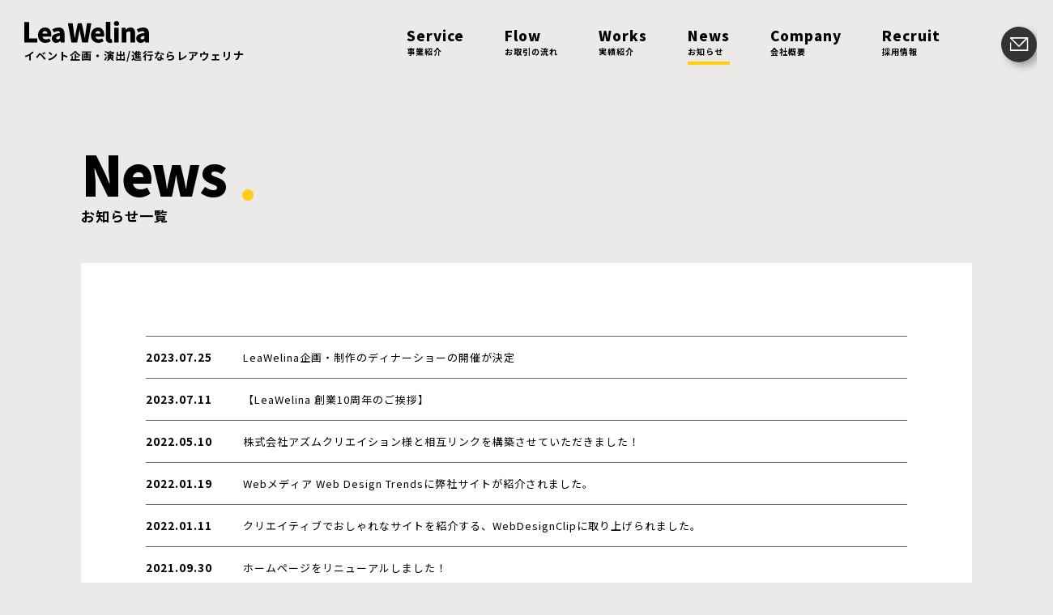

--- FILE ---
content_type: text/html; charset=UTF-8
request_url: https://lea-w.jp/news/
body_size: 19965
content:


  <!doctype html>
<html lang="ja">
<head prefix="og: http://ogp.me/ns#">
<meta name="viewport" content="width=device-width, telephone=no">
<meta name="format-detection" content="telephone=no">

<link rel="shortcut icon" href="/wp/wp-content/themes/leawelina/assets/img/favicon.ico">
<link rel="preconnect" href="https://fonts.googleapis.com">
<link rel="preconnect" href="https://fonts.gstatic.com" crossorigin>
<link href="https://fonts.googleapis.com/css2?family=Noto+Sans+JP:wght@400;700;900&display=swap" rel="stylesheet">
<link rel="stylesheet" type="text/css" href="/wp/wp-content/themes/leawelina/style.css">

<meta property="og:image" content="/wp/wp-content/themes/leawelina/assets/img/common/img_ogp.png" />
<meta name="twitter:image" content="/wp/wp-content/themes/leawelina/assets/img/common/img_ogp.png">
<!-- Google Tag Manager -->
<script>(function(w,d,s,l,i){w[l]=w[l]||[];w[l].push({'gtm.start':
new Date().getTime(),event:'gtm.js'});var f=d.getElementsByTagName(s)[0],
j=d.createElement(s),dl=l!='dataLayer'?'&l='+l:'';j.async=true;j.src=
'https://www.googletagmanager.com/gtm.js?id='+i+dl;f.parentNode.insertBefore(j,f);
})(window,document,'script','dataLayer','GTM-P3LB6J2');</script>
<!-- End Google Tag Manager -->
<meta name='robots' content='index, follow, max-image-preview:large, max-snippet:-1, max-video-preview:-1' />

	<!-- This site is optimized with the Yoast SEO plugin v26.7 - https://yoast.com/wordpress/plugins/seo/ -->
	<title>お知らせ &#8211; 株式会社レアウェリナ</title>
	<meta property="og:locale" content="ja_JP" />
	<meta property="og:type" content="website" />
	<meta property="og:site_name" content="株式会社レアウェリナ" />
	<meta name="twitter:card" content="summary_large_image" />
	<script type="application/ld+json" class="yoast-schema-graph">{"@context":"https://schema.org","@graph":[{"@type":"WebSite","@id":"https://lea-w.jp/#website","url":"https://lea-w.jp/","name":"株式会社レアウェリナ","description":"すべての出会いにエンターテインメントを","publisher":{"@id":"https://lea-w.jp/#organization"},"potentialAction":[{"@type":"SearchAction","target":{"@type":"EntryPoint","urlTemplate":"https://lea-w.jp/?s={search_term_string}"},"query-input":{"@type":"PropertyValueSpecification","valueRequired":true,"valueName":"search_term_string"}}],"inLanguage":"ja"},{"@type":"Organization","@id":"https://lea-w.jp/#organization","name":"株式会社レアウェリナ","url":"https://lea-w.jp/","logo":{"@type":"ImageObject","inLanguage":"ja","@id":"https://lea-w.jp/#/schema/logo/image/","url":"https://lea-w.jp/wp/wp-content/uploads/2021/09/img_ogp.png","contentUrl":"https://lea-w.jp/wp/wp-content/uploads/2021/09/img_ogp.png","width":1200,"height":630,"caption":"株式会社レアウェリナ"},"image":{"@id":"https://lea-w.jp/#/schema/logo/image/"}}]}</script>
	<!-- / Yoast SEO plugin. -->


<link rel="alternate" type="application/rss+xml" title="株式会社レアウェリナ &raquo; お知らせ フィード" href="https://lea-w.jp/news/feed/" />
<style id='wp-img-auto-sizes-contain-inline-css' type='text/css'>
img:is([sizes=auto i],[sizes^="auto," i]){contain-intrinsic-size:3000px 1500px}
/*# sourceURL=wp-img-auto-sizes-contain-inline-css */
</style>
<style id='wp-emoji-styles-inline-css' type='text/css'>

	img.wp-smiley, img.emoji {
		display: inline !important;
		border: none !important;
		box-shadow: none !important;
		height: 1em !important;
		width: 1em !important;
		margin: 0 0.07em !important;
		vertical-align: -0.1em !important;
		background: none !important;
		padding: 0 !important;
	}
/*# sourceURL=wp-emoji-styles-inline-css */
</style>
<style id='wp-block-library-inline-css' type='text/css'>
:root{--wp-block-synced-color:#7a00df;--wp-block-synced-color--rgb:122,0,223;--wp-bound-block-color:var(--wp-block-synced-color);--wp-editor-canvas-background:#ddd;--wp-admin-theme-color:#007cba;--wp-admin-theme-color--rgb:0,124,186;--wp-admin-theme-color-darker-10:#006ba1;--wp-admin-theme-color-darker-10--rgb:0,107,160.5;--wp-admin-theme-color-darker-20:#005a87;--wp-admin-theme-color-darker-20--rgb:0,90,135;--wp-admin-border-width-focus:2px}@media (min-resolution:192dpi){:root{--wp-admin-border-width-focus:1.5px}}.wp-element-button{cursor:pointer}:root .has-very-light-gray-background-color{background-color:#eee}:root .has-very-dark-gray-background-color{background-color:#313131}:root .has-very-light-gray-color{color:#eee}:root .has-very-dark-gray-color{color:#313131}:root .has-vivid-green-cyan-to-vivid-cyan-blue-gradient-background{background:linear-gradient(135deg,#00d084,#0693e3)}:root .has-purple-crush-gradient-background{background:linear-gradient(135deg,#34e2e4,#4721fb 50%,#ab1dfe)}:root .has-hazy-dawn-gradient-background{background:linear-gradient(135deg,#faaca8,#dad0ec)}:root .has-subdued-olive-gradient-background{background:linear-gradient(135deg,#fafae1,#67a671)}:root .has-atomic-cream-gradient-background{background:linear-gradient(135deg,#fdd79a,#004a59)}:root .has-nightshade-gradient-background{background:linear-gradient(135deg,#330968,#31cdcf)}:root .has-midnight-gradient-background{background:linear-gradient(135deg,#020381,#2874fc)}:root{--wp--preset--font-size--normal:16px;--wp--preset--font-size--huge:42px}.has-regular-font-size{font-size:1em}.has-larger-font-size{font-size:2.625em}.has-normal-font-size{font-size:var(--wp--preset--font-size--normal)}.has-huge-font-size{font-size:var(--wp--preset--font-size--huge)}.has-text-align-center{text-align:center}.has-text-align-left{text-align:left}.has-text-align-right{text-align:right}.has-fit-text{white-space:nowrap!important}#end-resizable-editor-section{display:none}.aligncenter{clear:both}.items-justified-left{justify-content:flex-start}.items-justified-center{justify-content:center}.items-justified-right{justify-content:flex-end}.items-justified-space-between{justify-content:space-between}.screen-reader-text{border:0;clip-path:inset(50%);height:1px;margin:-1px;overflow:hidden;padding:0;position:absolute;width:1px;word-wrap:normal!important}.screen-reader-text:focus{background-color:#ddd;clip-path:none;color:#444;display:block;font-size:1em;height:auto;left:5px;line-height:normal;padding:15px 23px 14px;text-decoration:none;top:5px;width:auto;z-index:100000}html :where(.has-border-color){border-style:solid}html :where([style*=border-top-color]){border-top-style:solid}html :where([style*=border-right-color]){border-right-style:solid}html :where([style*=border-bottom-color]){border-bottom-style:solid}html :where([style*=border-left-color]){border-left-style:solid}html :where([style*=border-width]){border-style:solid}html :where([style*=border-top-width]){border-top-style:solid}html :where([style*=border-right-width]){border-right-style:solid}html :where([style*=border-bottom-width]){border-bottom-style:solid}html :where([style*=border-left-width]){border-left-style:solid}html :where(img[class*=wp-image-]){height:auto;max-width:100%}:where(figure){margin:0 0 1em}html :where(.is-position-sticky){--wp-admin--admin-bar--position-offset:var(--wp-admin--admin-bar--height,0px)}@media screen and (max-width:600px){html :where(.is-position-sticky){--wp-admin--admin-bar--position-offset:0px}}
/*wp_block_styles_on_demand_placeholder:6974e119c89cf*/
/*# sourceURL=wp-block-library-inline-css */
</style>
<style id='classic-theme-styles-inline-css' type='text/css'>
/*! This file is auto-generated */
.wp-block-button__link{color:#fff;background-color:#32373c;border-radius:9999px;box-shadow:none;text-decoration:none;padding:calc(.667em + 2px) calc(1.333em + 2px);font-size:1.125em}.wp-block-file__button{background:#32373c;color:#fff;text-decoration:none}
/*# sourceURL=/wp-includes/css/classic-themes.min.css */
</style>
<link rel="https://api.w.org/" href="https://lea-w.jp/wp-json/" /><link rel="EditURI" type="application/rsd+xml" title="RSD" href="https://lea-w.jp/wp/xmlrpc.php?rsd" />
<meta name="generator" content="WordPress 6.9" />
</head>

<body>
<!-- Google Tag Manager (noscript) -->
<noscript><iframe src="https://www.googletagmanager.com/ns.html?id=GTM-P3LB6J2"
height="0" width="0" style="display:none;visibility:hidden"></iframe></noscript>
<!-- End Google Tag Manager (noscript) -->
<div id="container">
<!--// header -->
<header id="header" class="header">
  <div class="header__inner">
    <div class="header__logo">
      <a href="/">
        <p class="header__logo__img">LeaWelina</p>
        <p class="header__logo__text">イベント企画・演出/進行ならレアウェリナ</p>
      </a>
    </div>
    <div class="header__btn jsHeaderOpen">
      <div class="header__btn__box">
        <span></span>
        <span></span>
        <span></span>
      </div>
    </div>
    <div class="header__menu">
      <div class="header__menu__box">
        <ul class="list jsHeaderMenu">
          <li class="list__item">
            <a href="/"><span class="list__item__en">Top</span>トップ</a>
          </li>
          <li class="list__item">
            <a href="/service/" class="list__item__subLink jsHeaderSubmenu">
              <span class="list__item__en">Service</span>事業紹介
            </a>
            <ul class="list__item__subMenu">
              <li><a href="/service/">事業紹介トップ</a></li>
              <li><a href="/service/event/">イベント企画/制作/演出</a></li>
              <li><a href="/service/stage/">演出進行/運営管理</a></li>
              <li><a href="/service/creative/">クリエイティブ制作</a></li>
              <li><a href="/service/online/">各種オンラインイベントプランニング</a></li>
              <li><a href="/service/technical/">テクニカルコーディネート</a></li>
              <li><a href="/service/temp/">キャスティングサービス</a></li>
            </ul>
          </li>
          <li class="list__item">
            <a href="/workflow/"><span class="list__item__en">Flow</span>お取引の流れ</a>
          </li>
          <li class="list__item">
            <a href="/works/"><span class="list__item__en">Works</span>実績紹介</a>
          </li>
          <li class="list__item">
            <a href="/news/"><span class="list__item__en">News</span>お知らせ</a>
          </li>
          <li class="list__item">
            <a href="/company/"><span class="list__item__en">Company</span>会社概要</a>
          </li>
          <li class="list__item">
            <a href="/recruit/"><span class="list__item__en">Recruit</span>採用情報</a>
          </li>
        </ul>
        <a href="/contact/" class="contact">
          <div class="contact__box">
            <p class="contact__box__title">Contact</p>
            <p class="contact__box__text">イベントのご相談・ご依頼<br>お気軽にお問い合わせください</p>
          </div>
          <div class="contact__btn"><i class="contact__btn__icon"></i></div>
        </a>
      </div>

    </div>
  </div>
</header>
<!-- header //-->
  <main class="main">
    <div class="pageContent">
      <div class="pageContent__inner">
        <div class="modHeadingMain">
          <p class="modHeadingMain__en">News</p>
          <h1 class="modHeadingMain__jp">お知らせ一覧</h1>
        </div>

        <div class="pageContent__box">

          <ul class="modListNews">
                        <li class="modListNews__item">
              <a href="https://lea-w.jp/news/detail/1235/">
                <time class="modListNews__item__day" datetime="2023-07-25">2023.07.25</time>
                <p class="modListNews__item__title">
                                    LeaWelina企画・制作のディナーショーの開催が決定                </p>
              </a>
            </li>
                        <li class="modListNews__item">
              <a href="https://lea-w.jp/news/detail/1200/">
                <time class="modListNews__item__day" datetime="2023-07-11">2023.07.11</time>
                <p class="modListNews__item__title">
                                    【LeaWelina 創業10周年のご挨拶】                </p>
              </a>
            </li>
                        <li class="modListNews__item">
              <a href="https://lea-w.jp/news/detail/571/">
                <time class="modListNews__item__day" datetime="2022-05-10">2022.05.10</time>
                <p class="modListNews__item__title">
                                    株式会社アズムクリエイション様と相互リンクを構築させていただきました！                </p>
              </a>
            </li>
                        <li class="modListNews__item">
              <a href="https://lea-w.jp/news/detail/486/">
                <time class="modListNews__item__day" datetime="2022-01-19">2022.01.19</time>
                <p class="modListNews__item__title">
                                    Webメディア Web Design Trendsに弊社サイトが紹介されました。                </p>
              </a>
            </li>
                        <li class="modListNews__item">
              <a href="https://lea-w.jp/news/detail/469/">
                <time class="modListNews__item__day" datetime="2022-01-11">2022.01.11</time>
                <p class="modListNews__item__title">
                                    クリエイティブでおしゃれなサイトを紹介する、WebDesignClipに取り上げられました。                </p>
              </a>
            </li>
                        <li class="modListNews__item">
              <a href="https://lea-w.jp/news/detail/315/">
                <time class="modListNews__item__day" datetime="2021-09-30">2021.09.30</time>
                <p class="modListNews__item__title">
                                    ホームページをリニューアルしました！                </p>
              </a>
            </li>
                      </ul>

          
          <ul class="modBreadcrumbs">
            <li><a href="/">TOP</a></li>
            <li><strong>お知らせ一覧</strong></li>
          </ul>
        </div>

        <!--// bnr -->
<ul class="modBnr">
  <li class="modBnr__item modBnr__item--contact">
    <a href="/contact/">
      <div class="modBnr__item__box">
        <p class="title">Contact<i class="modIconArrow"></i></p>
        <p class="text">イベントのご相談・ご依頼<br>お気軽にお問い合わせください</p>
      </div>
      <div class="modBnr__item__btn"><i class="icon"></i></div>
    </a>
  </li>
  <li class="modBnr__item modBnr__item--flow">
    <a href="/workflow/">
      <div class="modBnr__item__box">
        <p class="title">Flow<i class="modIconArrow"></i></p>
        <p class="text">はじめてのお客様も安心。<br>お取引までの流れをご紹介。</p>
      </div>
    </a>
  </li>
</ul>
<!-- bnr //-->      </div>
    </div>
  </main>
      <div class="pageTop"><p class="jsPageTop">Top of Page</p></div>    
    <!--// footer -->
<footer id="footer" class="footer">
  <ul class="footer__menu">
    <li><a href="/">トップ</a></li>
    <li><a href="/service/">事業紹介</a></li>
    <li><a href="/workflow/">お取引の流れ</a></li>
    <li><a href="/works/">実績紹介</a></li>
    <li><a href="/news/">お知らせ</a></li>
    <li><a href="/company/">会社概要</a></li>
    <li><a href="/recruit/">採用情報</a></li>
    <li><a href="/contact/">お問い合わせ</a></li>
    <li><a href="/privacypolicy/">プライバシーポリシー</a></li>
  </ul>
  <div class="footer__company">
    <div class="footer__company__logo">LeaWelina</div>
    <p class="footer__company__copy">Copyright © Lea Welina All Rights Reserved.</p>
  </div>
</footer>
<script type="speculationrules">
{"prefetch":[{"source":"document","where":{"and":[{"href_matches":"/*"},{"not":{"href_matches":["/wp/wp-*.php","/wp/wp-admin/*","/wp/wp-content/uploads/*","/wp/wp-content/*","/wp/wp-content/plugins/*","/wp/wp-content/themes/leawelina/*","/*\\?(.+)"]}},{"not":{"selector_matches":"a[rel~=\"nofollow\"]"}},{"not":{"selector_matches":".no-prefetch, .no-prefetch a"}}]},"eagerness":"conservative"}]}
</script>
<script id="wp-emoji-settings" type="application/json">
{"baseUrl":"https://s.w.org/images/core/emoji/17.0.2/72x72/","ext":".png","svgUrl":"https://s.w.org/images/core/emoji/17.0.2/svg/","svgExt":".svg","source":{"concatemoji":"https://lea-w.jp/wp/wp-includes/js/wp-emoji-release.min.js?ver=6.9"}}
</script>
<script type="module">
/* <![CDATA[ */
/*! This file is auto-generated */
const a=JSON.parse(document.getElementById("wp-emoji-settings").textContent),o=(window._wpemojiSettings=a,"wpEmojiSettingsSupports"),s=["flag","emoji"];function i(e){try{var t={supportTests:e,timestamp:(new Date).valueOf()};sessionStorage.setItem(o,JSON.stringify(t))}catch(e){}}function c(e,t,n){e.clearRect(0,0,e.canvas.width,e.canvas.height),e.fillText(t,0,0);t=new Uint32Array(e.getImageData(0,0,e.canvas.width,e.canvas.height).data);e.clearRect(0,0,e.canvas.width,e.canvas.height),e.fillText(n,0,0);const a=new Uint32Array(e.getImageData(0,0,e.canvas.width,e.canvas.height).data);return t.every((e,t)=>e===a[t])}function p(e,t){e.clearRect(0,0,e.canvas.width,e.canvas.height),e.fillText(t,0,0);var n=e.getImageData(16,16,1,1);for(let e=0;e<n.data.length;e++)if(0!==n.data[e])return!1;return!0}function u(e,t,n,a){switch(t){case"flag":return n(e,"\ud83c\udff3\ufe0f\u200d\u26a7\ufe0f","\ud83c\udff3\ufe0f\u200b\u26a7\ufe0f")?!1:!n(e,"\ud83c\udde8\ud83c\uddf6","\ud83c\udde8\u200b\ud83c\uddf6")&&!n(e,"\ud83c\udff4\udb40\udc67\udb40\udc62\udb40\udc65\udb40\udc6e\udb40\udc67\udb40\udc7f","\ud83c\udff4\u200b\udb40\udc67\u200b\udb40\udc62\u200b\udb40\udc65\u200b\udb40\udc6e\u200b\udb40\udc67\u200b\udb40\udc7f");case"emoji":return!a(e,"\ud83e\u1fac8")}return!1}function f(e,t,n,a){let r;const o=(r="undefined"!=typeof WorkerGlobalScope&&self instanceof WorkerGlobalScope?new OffscreenCanvas(300,150):document.createElement("canvas")).getContext("2d",{willReadFrequently:!0}),s=(o.textBaseline="top",o.font="600 32px Arial",{});return e.forEach(e=>{s[e]=t(o,e,n,a)}),s}function r(e){var t=document.createElement("script");t.src=e,t.defer=!0,document.head.appendChild(t)}a.supports={everything:!0,everythingExceptFlag:!0},new Promise(t=>{let n=function(){try{var e=JSON.parse(sessionStorage.getItem(o));if("object"==typeof e&&"number"==typeof e.timestamp&&(new Date).valueOf()<e.timestamp+604800&&"object"==typeof e.supportTests)return e.supportTests}catch(e){}return null}();if(!n){if("undefined"!=typeof Worker&&"undefined"!=typeof OffscreenCanvas&&"undefined"!=typeof URL&&URL.createObjectURL&&"undefined"!=typeof Blob)try{var e="postMessage("+f.toString()+"("+[JSON.stringify(s),u.toString(),c.toString(),p.toString()].join(",")+"));",a=new Blob([e],{type:"text/javascript"});const r=new Worker(URL.createObjectURL(a),{name:"wpTestEmojiSupports"});return void(r.onmessage=e=>{i(n=e.data),r.terminate(),t(n)})}catch(e){}i(n=f(s,u,c,p))}t(n)}).then(e=>{for(const n in e)a.supports[n]=e[n],a.supports.everything=a.supports.everything&&a.supports[n],"flag"!==n&&(a.supports.everythingExceptFlag=a.supports.everythingExceptFlag&&a.supports[n]);var t;a.supports.everythingExceptFlag=a.supports.everythingExceptFlag&&!a.supports.flag,a.supports.everything||((t=a.source||{}).concatemoji?r(t.concatemoji):t.wpemoji&&t.twemoji&&(r(t.twemoji),r(t.wpemoji)))});
//# sourceURL=https://lea-w.jp/wp/wp-includes/js/wp-emoji-loader.min.js
/* ]]> */
</script>
<!-- footer //-->    </div>
    <!--// scripts -->
<script type="text/javascript" src="/wp/wp-content/themes/leawelina/assets/js/libs/jquery.min.js"></script>
<script type="text/javascript" src="/wp/wp-content/themes/leawelina/assets/js/libs/swiper.min.js"></script>
<script type="text/javascript" src="/wp/wp-content/themes/leawelina/assets/js/common.js"></script>
<!-- scripts //-->
    
</body>
</html>


--- FILE ---
content_type: text/css
request_url: https://lea-w.jp/wp/wp-content/themes/leawelina/style.css
body_size: 21892
content:
@font-face{font-family:'swiper-icons';src:url("data:application/font-woff;charset=utf-8;base64, [base64]//wADZ2x5ZgAAAywAAADMAAAD2MHtryVoZWFkAAABbAAAADAAAAA2E2+eoWhoZWEAAAGcAAAAHwAAACQC9gDzaG10eAAAAigAAAAZAAAArgJkABFsb2NhAAAC0AAAAFoAAABaFQAUGG1heHAAAAG8AAAAHwAAACAAcABAbmFtZQAAA/gAAAE5AAACXvFdBwlwb3N0AAAFNAAAAGIAAACE5s74hXjaY2BkYGAAYpf5Hu/j+W2+MnAzMYDAzaX6QjD6/4//Bxj5GA8AuRwMYGkAPywL13jaY2BkYGA88P8Agx4j+/8fQDYfA1AEBWgDAIB2BOoAeNpjYGRgYNBh4GdgYgABEMnIABJzYNADCQAACWgAsQB42mNgYfzCOIGBlYGB0YcxjYGBwR1Kf2WQZGhhYGBiYGVmgAFGBiQQkOaawtDAoMBQxXjg/wEGPcYDDA4wNUA2CCgwsAAAO4EL6gAAeNpj2M0gyAACqxgGNWBkZ2D4/wMA+xkDdgAAAHjaY2BgYGaAYBkGRgYQiAHyGMF8FgYHIM3DwMHABGQrMOgyWDLEM1T9/w8UBfEMgLzE////P/5//f/V/xv+r4eaAAeMbAxwIUYmIMHEgKYAYjUcsDAwsLKxc3BycfPw8jEQA/[base64]/uznmfPFBNODM2K7MTQ45YEAZqGP81AmGGcF3iPqOop0r1SPTaTbVkfUe4HXj97wYE+yNwWYxwWu4v1ugWHgo3S1XdZEVqWM7ET0cfnLGxWfkgR42o2PvWrDMBSFj/IHLaF0zKjRgdiVMwScNRAoWUoH78Y2icB/yIY09An6AH2Bdu/UB+yxopYshQiEvnvu0dURgDt8QeC8PDw7Fpji3fEA4z/PEJ6YOB5hKh4dj3EvXhxPqH/SKUY3rJ7srZ4FZnh1PMAtPhwP6fl2PMJMPDgeQ4rY8YT6Gzao0eAEA409DuggmTnFnOcSCiEiLMgxCiTI6Cq5DZUd3Qmp10vO0LaLTd2cjN4fOumlc7lUYbSQcZFkutRG7g6JKZKy0RmdLY680CDnEJ+UMkpFFe1RN7nxdVpXrC4aTtnaurOnYercZg2YVmLN/d/gczfEimrE/fs/bOuq29Zmn8tloORaXgZgGa78yO9/cnXm2BpaGvq25Dv9S4E9+5SIc9PqupJKhYFSSl47+Qcr1mYNAAAAeNptw0cKwkAAAMDZJA8Q7OUJvkLsPfZ6zFVERPy8qHh2YER+3i/BP83vIBLLySsoKimrqKqpa2hp6+jq6RsYGhmbmJqZSy0sraxtbO3sHRydnEMU4uR6yx7JJXveP7WrDycAAAAAAAH//wACeNpjYGRgYOABYhkgZgJCZgZNBkYGLQZtIJsFLMYAAAw3ALgAeNolizEKgDAQBCchRbC2sFER0YD6qVQiBCv/H9ezGI6Z5XBAw8CBK/m5iQQVauVbXLnOrMZv2oLdKFa8Pjuru2hJzGabmOSLzNMzvutpB3N42mNgZGBg4GKQYzBhYMxJLMlj4GBgAYow/P/PAJJhLM6sSoWKfWCAAwDAjgbRAAB42mNgYGBkAIIbCZo5IPrmUn0hGA0AO8EFTQAA") format("woff");font-weight:400;font-style:normal}:root{--swiper-theme-color: #007aff}.swiper-container{margin-left:auto;margin-right:auto;position:relative;overflow:hidden;list-style:none;padding:0;z-index:1}.swiper-container-vertical>.swiper-wrapper{flex-direction:column}.swiper-wrapper{position:relative;width:100%;height:100%;z-index:1;display:flex;transition-property:transform;box-sizing:content-box}.swiper-container-android .swiper-slide,.swiper-wrapper{transform:translate3d(0px, 0, 0)}.swiper-container-multirow>.swiper-wrapper{flex-wrap:wrap}.swiper-container-multirow-column>.swiper-wrapper{flex-wrap:wrap;flex-direction:column}.swiper-container-free-mode>.swiper-wrapper{transition-timing-function:ease-out;margin:0 auto}.swiper-slide{flex-shrink:0;width:100%;height:100%;position:relative;transition-property:transform}.swiper-slide-invisible-blank{visibility:hidden}.swiper-container-autoheight,.swiper-container-autoheight .swiper-slide{height:auto}.swiper-container-autoheight .swiper-wrapper{align-items:flex-start;transition-property:transform, height}.swiper-container-3d{perspective:1200px}.swiper-container-3d .swiper-wrapper,.swiper-container-3d .swiper-slide,.swiper-container-3d .swiper-slide-shadow-left,.swiper-container-3d .swiper-slide-shadow-right,.swiper-container-3d .swiper-slide-shadow-top,.swiper-container-3d .swiper-slide-shadow-bottom,.swiper-container-3d .swiper-cube-shadow{transform-style:preserve-3d}.swiper-container-3d .swiper-slide-shadow-left,.swiper-container-3d .swiper-slide-shadow-right,.swiper-container-3d .swiper-slide-shadow-top,.swiper-container-3d .swiper-slide-shadow-bottom{position:absolute;left:0;top:0;width:100%;height:100%;pointer-events:none;z-index:10}.swiper-container-3d .swiper-slide-shadow-left{background-image:linear-gradient(to left, rgba(0,0,0,0.5), transparent)}.swiper-container-3d .swiper-slide-shadow-right{background-image:linear-gradient(to right, rgba(0,0,0,0.5), transparent)}.swiper-container-3d .swiper-slide-shadow-top{background-image:linear-gradient(to top, rgba(0,0,0,0.5), transparent)}.swiper-container-3d .swiper-slide-shadow-bottom{background-image:linear-gradient(to bottom, rgba(0,0,0,0.5), transparent)}.swiper-container-css-mode>.swiper-wrapper{overflow:auto;scrollbar-width:none;-ms-overflow-style:none}.swiper-container-css-mode>.swiper-wrapper::-webkit-scrollbar{display:none}.swiper-container-css-mode>.swiper-wrapper>.swiper-slide{scroll-snap-align:start start}.swiper-container-horizontal.swiper-container-css-mode>.swiper-wrapper{scroll-snap-type:x mandatory}.swiper-container-vertical.swiper-container-css-mode>.swiper-wrapper{scroll-snap-type:y mandatory}.swiper-pagination{position:absolute;text-align:center;transition:300ms opacity;transform:translate3d(0, 0, 0);z-index:10}.swiper-pagination.swiper-pagination-hidden{opacity:0}.swiper-pagination-fraction,.swiper-pagination-custom,.swiper-container-horizontal>.swiper-pagination-bullets{bottom:10px;left:0;width:100%}.swiper-pagination-bullets-dynamic{overflow:hidden;font-size:0}.swiper-pagination-bullets-dynamic .swiper-pagination-bullet{transform:scale(0.33);position:relative}.swiper-pagination-bullets-dynamic .swiper-pagination-bullet-active{transform:scale(1)}.swiper-pagination-bullets-dynamic .swiper-pagination-bullet-active-main{transform:scale(1)}.swiper-pagination-bullets-dynamic .swiper-pagination-bullet-active-prev{transform:scale(0.66)}.swiper-pagination-bullets-dynamic .swiper-pagination-bullet-active-prev-prev{transform:scale(0.33)}.swiper-pagination-bullets-dynamic .swiper-pagination-bullet-active-next{transform:scale(0.66)}.swiper-pagination-bullets-dynamic .swiper-pagination-bullet-active-next-next{transform:scale(0.33)}.swiper-pagination-bullet{width:8px;height:8px;display:inline-block;border-radius:100%;background:#000;opacity:0.2}button.swiper-pagination-bullet{border:none;margin:0;padding:0;box-shadow:none;appearance:none}.swiper-pagination-clickable .swiper-pagination-bullet{cursor:pointer}.swiper-pagination-bullet-active{opacity:1;background:var(--swiper-pagination-color, var(--swiper-theme-color))}.swiper-container-vertical>.swiper-pagination-bullets{right:10px;top:50%;transform:translate3d(0px, -50%, 0)}.swiper-container-vertical>.swiper-pagination-bullets .swiper-pagination-bullet{margin:6px 0;display:block}.swiper-container-vertical>.swiper-pagination-bullets.swiper-pagination-bullets-dynamic{top:50%;transform:translateY(-50%);width:8px}.swiper-container-vertical>.swiper-pagination-bullets.swiper-pagination-bullets-dynamic .swiper-pagination-bullet{display:inline-block;transition:200ms transform, 200ms top}.swiper-container-horizontal>.swiper-pagination-bullets .swiper-pagination-bullet{margin:0 4px}.swiper-container-horizontal>.swiper-pagination-bullets.swiper-pagination-bullets-dynamic{left:50%;transform:translateX(-50%);white-space:nowrap}.swiper-container-horizontal>.swiper-pagination-bullets.swiper-pagination-bullets-dynamic .swiper-pagination-bullet{transition:200ms transform, 200ms left}.swiper-container-horizontal.swiper-container-rtl>.swiper-pagination-bullets-dynamic .swiper-pagination-bullet{transition:200ms transform, 200ms right}.swiper-pagination-progressbar{background:rgba(0,0,0,0.25);position:absolute}.swiper-pagination-progressbar .swiper-pagination-progressbar-fill{background:var(--swiper-pagination-color, var(--swiper-theme-color));position:absolute;left:0;top:0;width:100%;height:100%;transform:scale(0);transform-origin:left top}.swiper-container-rtl .swiper-pagination-progressbar .swiper-pagination-progressbar-fill{transform-origin:right top}.swiper-container-horizontal>.swiper-pagination-progressbar,.swiper-container-vertical>.swiper-pagination-progressbar.swiper-pagination-progressbar-opposite{width:100%;height:4px;left:0;top:0}.swiper-container-vertical>.swiper-pagination-progressbar,.swiper-container-horizontal>.swiper-pagination-progressbar.swiper-pagination-progressbar-opposite{width:4px;height:100%;left:0;top:0}.swiper-pagination-white{--swiper-pagination-color: #fff}.swiper-pagination-black{--swiper-pagination-color: #000}.swiper-pagination-lock{display:none}:root{--swiper-navigation-size: 44px}.swiper-button-prev,.swiper-button-next{position:absolute;top:50%;width:calc(var(--swiper-navigation-size) / 44 * 27);height:var(--swiper-navigation-size);margin-top:calc(0px - (var(--swiper-navigation-size) / 2));z-index:10;cursor:pointer;display:flex;align-items:center;justify-content:center;color:var(--swiper-navigation-color, var(--swiper-theme-color))}.swiper-button-prev.swiper-button-disabled,.swiper-button-next.swiper-button-disabled{opacity:0.35;cursor:auto;pointer-events:none}.swiper-button-prev:after,.swiper-button-next:after{font-family:swiper-icons;font-size:var(--swiper-navigation-size);text-transform:none !important;letter-spacing:0;text-transform:none;font-variant:initial;line-height:1}.swiper-button-prev,.swiper-container-rtl .swiper-button-next{left:10px;right:auto}.swiper-button-prev:after,.swiper-container-rtl .swiper-button-next:after{content:'prev'}.swiper-button-next,.swiper-container-rtl .swiper-button-prev{right:10px;left:auto}.swiper-button-next:after,.swiper-container-rtl .swiper-button-prev:after{content:'next'}.swiper-button-prev.swiper-button-white,.swiper-button-next.swiper-button-white{--swiper-navigation-color: #fff}.swiper-button-prev.swiper-button-black,.swiper-button-next.swiper-button-black{--swiper-navigation-color: #000}.swiper-button-lock{display:none}body,h1,h2,h3,h4,h5,h6,p,ol,ul,dl,dt,dd,form,figure{margin:0;padding:0}h1,h2,h3,h4,h5,h6{font-size:100%;font-weight:normal}strong{font-weight:normal}table,td,th,tr,thead,tbody{border:none}table th{text-align:left;font-weight:normal}table{border-collapse:collapse}ul,ol{list-style:none}a{text-decoration:none}a img{border:none}img{vertical-align:bottom}textarea{font-size:1em;border:none;border-radius:0;outline:none;-webkit-appearance:none;-webkit-box-shadow:none;box-shadow:none}select{font-size:1em;border:none;border-radius:0;outline:none;-webkit-appearance:none;appearance:none;-webkit-box-shadow:none;box-shadow:none}select::-ms-expand{display:none}header,footer,section,nav,main,figure,figcaption,time,small{display:block}input[type="submit"],input[type="image"]{border:none;padding:0}input[type="text"],input[type="email"],input[type="tel"],input[type="number"],input[type="password"]{outline:none;appearance:none;-webkit-appearance:none;border-radius:0;-webkit-box-shadow:none;box-shadow:none}input[type="number"]{-moz-appearance:textfield}input[type="number"]::-webkit-outer-spin-button,input[type="number"]::-webkit-inner-spin-button{appearance:none;-webkit-appearance:none;-moz-appearance:none;margin:0}button{border:none;margin:0;cursor:pointer}input[type="submit"],input[type="image"],input[type="reset"]{cursor:pointer}address{font-style:normal}input,button,select,textarea{-webkit-appearance:none;-moz-appearance:none;appearance:none;background:transparent;border:none;border-radius:0;outline:none}input::placeholder,textarea::placeholder{color:#999}.modBpPc{display:block}@media screen and (max-width: 768px){.modBpPc{display:none}}.modBpPc--inline{display:inline}@media screen and (max-width: 768px){.modBpPc--inline{display:none}}.modBpSp{display:none}@media screen and (max-width: 768px){.modBpSp{display:block}}.modBpSp--inline{display:none}@media screen and (max-width: 768px){.modBpSp--inline{display:inline}}@media screen and (min-width: 769px){.modHeadingMain{margin:0 0 50px}}@media screen and (max-width: 768px){.modHeadingMain{margin:0 0 25px}}.modHeadingMain__sub{font-weight:900;line-height:1}@media screen and (min-width: 769px){.modHeadingMain__sub{font-size:15px;font-size:1.5rem}}@media screen and (max-width: 768px){.modHeadingMain__sub{font-size:13px;font-size:1.3rem}}.modHeadingMain__en{font-weight:900;line-height:1;letter-spacing:-2px}@media screen and (min-width: 769px){.modHeadingMain__en{font-size:68px;font-size:6.8rem}}@media screen and (max-width: 768px){.modHeadingMain__en{font-size:55px;font-size:5.5rem}}.modHeadingMain__en::after{content:"";display:inline-block;vertical-align:bottom;background:#fece0f;border-radius:100%}@media screen and (min-width: 769px){.modHeadingMain__en::after{width:14px;height:14px;margin:0 0 0 20px}}@media screen and (max-width: 768px){.modHeadingMain__en::after{width:12px;height:12px;margin:0 0 0 10px}}.modHeadingMain__en>span{color:#f0b600}@media screen and (max-width: 768px){.modHeadingMain__en--small{font-size:46px;font-size:4.6rem}}.modHeadingMain__jp{font-weight:700;margin:10px 0 0;line-height:1}@media screen and (min-width: 769px){.modHeadingMain__jp{font-size:17px;font-size:1.7rem}}@media screen and (max-width: 768px){.modHeadingMain__jp{font-size:15px;font-size:1.5rem}}@media screen and (min-width: 769px){.modHeadingMain--small{margin-bottom:20px}}@media screen and (min-width: 769px){.modHeadingMain--small .modHeadingMain__en{font-size:44px;font-size:4.4rem}}@media screen and (max-width: 768px){.modHeadingMain--small .modHeadingMain__en{font-size:35px;font-size:3.5rem}}.modHeadingMain--small .modHeadingMain__jp{font-size:14px;font-size:1.4rem}@media screen and (max-width: 768px){.modHeadingMain--leaWelina .modHeadingMain__en{font-size:35px;font-size:3.5rem}}.modHeadingMain--leaWelina .modHeadingMain__en::after{background:#000}@media screen and (min-width: 769px){.modHeadingMain--kv{padding:0 0 0 50%}}@media screen and (max-width: 768px){.modHeadingMain--kv{position:relative}}.modHeadingMain--kv::after{content:"";display:block;background:no-repeat;z-index:-1;height:100%}@media screen and (min-width: 769px){.modHeadingMain--kv::after{width:100%;max-height:705px;position:absolute;left:0;top:0;background-size:100%;background-position:0 0}}@media screen and (max-width: 768px){.modHeadingMain--kv::after{position:relative;width:calc(100% + 50px);min-height:242px;margin:25px -25px -23%;background-size:100%;background-position:0 center}}@media screen and (min-width: 769px){.modHeadingMain--event::after{background-image:url("/wp/wp-content/themes/leawelina/assets/img/service/bg_event.jpg")}}@media screen and (max-width: 768px){.modHeadingMain--event::after{background-image:url("/wp/wp-content/themes/leawelina/assets/img/service/sp/bg_event.jpg")}}@media screen and (min-width: 769px){.modHeadingMain--stage::after{background-image:url("/wp/wp-content/themes/leawelina/assets/img/service/bg_stage.jpg")}}@media screen and (max-width: 768px){.modHeadingMain--stage::after{background-image:url("/wp/wp-content/themes/leawelina/assets/img/service/sp/bg_stage.jpg")}}@media screen and (min-width: 769px){.modHeadingMain--creative::after{background-image:url("/wp/wp-content/themes/leawelina/assets/img/service/bg_creative.jpg")}}@media screen and (max-width: 768px){.modHeadingMain--creative::after{background-image:url("/wp/wp-content/themes/leawelina/assets/img/service/sp/bg_creative.jpg")}}@media screen and (min-width: 769px){.modHeadingMain--online::after{background-image:url("/wp/wp-content/themes/leawelina/assets/img/service/bg_online.jpg")}}@media screen and (max-width: 768px){.modHeadingMain--online::after{background-image:url("/wp/wp-content/themes/leawelina/assets/img/service/sp/bg_online.jpg")}}@media screen and (min-width: 769px){.modHeadingMain--technical::after{background-image:url("/wp/wp-content/themes/leawelina/assets/img/service/bg_technical.jpg")}}@media screen and (max-width: 768px){.modHeadingMain--technical::after{background-image:url("/wp/wp-content/themes/leawelina/assets/img/service/sp/bg_technical.jpg")}}@media screen and (min-width: 769px){.modHeadingMain--temp::after{background-image:url("/wp/wp-content/themes/leawelina/assets/img/service/bg_temp.jpg")}}@media screen and (max-width: 768px){.modHeadingMain--temp::after{background-image:url("/wp/wp-content/themes/leawelina/assets/img/service/sp/bg_temp.jpg")}}@media screen and (min-width: 769px){.modHeadingMain--online *,.modHeadingMain--technical *{color:#fff}}@media screen and (min-width: 769px){.modHeadingSection{font-size:34px;font-size:3.4rem;margin:0 0 40px;line-height:1.55}}@media screen and (max-width: 768px){.modHeadingSection{font-size:23px;font-size:2.3rem;margin:0 0 30px;line-height:1.8}}.modHeadingSection strong{font-weight:700}.modHeadingSection__sub{display:block;font-weight:700}@media screen and (min-width: 769px){.modHeadingSection__sub{font-size:20px;font-size:2rem;margin:0 0 30px;line-height:1}}@media screen and (max-width: 768px){.modHeadingSection__sub{font-size:16px;font-size:1.6rem;margin:0 0 20px;line-height:1.4}}@media screen and (min-width: 769px){.modHeadingSection--small{font-size:22px;font-size:2.2rem;margin-bottom:15px}}@media screen and (max-width: 768px){.modHeadingSection--small{font-size:17px;font-size:1.7rem}}.modTextRead strong{font-weight:700}@media screen and (min-width: 769px){.modTextRead{margin:0 0 70px;max-width:70%;font-size:15px;font-size:1.5rem}}@media screen and (max-width: 768px){.modTextRead{margin:0 0 55px}}.modTextRead--center{text-align:center;max-width:100%}@media screen and (min-width: 769px){.modImgRead{margin:80px 0 90px 0}}@media screen and (max-width: 768px){.modImgRead{margin:60px 0 70px 0}.modImgRead img{width:100%;height:auto}}.modBtn{position:relative;display:inline-block;color:#fff;font-weight:700;background:#000;padding:7px 10px;width:225px;text-align:center;box-shadow:5px 5px 15px 0 rgba(0,0,0,0.3);transition:transform 0.7s cubic-bezier(0.13, 0.67, 0.41, 1.02);-wewbkit-transition:0.3s ease-out;transition:0.3s ease-out}.modBtn .label{font-size:16px;font-size:1.6rem}.modBtn:hover{box-shadow:5px 5px 50px 0 transparent}.modBtn::after{content:'';display:block;position:absolute;top:calc(50% - 4px);right:20px;display:inline-block;width:8px;height:8px;border-right:2px solid #fff;border-bottom:2px solid #fff;-webkit-transform:translate(0,0) rotate(-45deg);transform:translate(0,0) rotate(-45deg)}.modBtn input[type="submit"]{position:absolute;top:0;left:0;width:100%;height:100%;z-index:1}.modBtn--disabled{pointer-events:none;opacity:0.3}.modBtn--submit{height:44px}.modBtn--submit input[type="submit"]{position:absolute;top:0;left:0;width:100%;height:44px;z-index:1;color:#fff;font-weight:bold;font-size:16px;font-size:1.6rem}.modIconArrow{position:relative;display:inline-block;background:#333;border-radius:100%;box-shadow:5px 5px 15px 0 rgba(0,0,0,0.3);margin:0 0 0 10px;transition:transform 0.7s cubic-bezier(0.13, 0.67, 0.41, 1.02),box-shadow 0.7s cubic-bezier(0.13, 0.67, 0.41, 1.02)}@media screen and (min-width: 769px){.modIconArrow{width:44px;height:44px;vertical-align:-15px}a:hover .modIconArrow{transform:scale(0.95);box-shadow:none}}@media screen and (max-width: 768px){.modIconArrow{width:35px;height:35px;vertical-align:-11px}}.modIconArrow::after{content:"";display:block;position:absolute;border-top:2px solid #fff;border-right:2px solid #fff;transform:rotate(45deg)}@media screen and (min-width: 769px){.modIconArrow::after{width:8px;height:8px;top:17px;left:16px}}@media screen and (max-width: 768px){.modIconArrow::after{width:6px;height:6px;top:14px;left:13px}}.modIconArrow--rev{margin:0 10px 0 0}.modIconArrow--rev::after{top:40%;left:40%;transform:rotate(-135deg)}@media screen and (min-width: 769px){.modListArticle{display:flex;flex-wrap:wrap;margin:-20px 0 0 -20px;padding:0 0 20px}}.modListArticle__wrapper .modListArticle__item{height:auto !important}@media screen and (max-width: 768px){.modListArticle__wrapper .modListArticle__item{margin-top:0}}@media screen and (max-width: 768px){.modListArticle__wrapper{padding:10px 30px 35px}}.modListArticle__wrapper .swiper-button-prev,.modListArticle__wrapper .swiper-button-next{background:url("/wp/wp-content/themes/leawelina/assets/img/common/icon_arrow.svg") no-repeat 0 0;background-size:100%;box-shadow:5px 5px 10px 0 rgba(0,0,0,0.3);border-radius:100%}@media screen and (min-width: 769px){.modListArticle__wrapper .swiper-button-prev,.modListArticle__wrapper .swiper-button-next{width:44px;height:44px}}@media screen and (max-width: 768px){.modListArticle__wrapper .swiper-button-prev,.modListArticle__wrapper .swiper-button-next{width:35px;height:35px}}.modListArticle__wrapper .swiper-button-prev::after,.modListArticle__wrapper .swiper-button-next::after{display:none}.modListArticle__wrapper .swiper-button-prev{margin-left:-10px}.modListArticle__wrapper .swiper-button-next{transform:scale(-1, 1);margin-right:-10px}.modListArticle__wrapper .swiper-pagination{bottom:0}.modListArticle__wrapper .swiper-pagination .swiper-pagination-bullet-active{background:#313030}@media screen and (min-width: 769px){.modListArticle__wrapper--sp{overflow:visible}.modListArticle__wrapper--sp .modListArticle{overflow:visible}.modListArticle__wrapper--sp .swiper-button-prev,.modListArticle__wrapper--sp .swiper-button-next,.modListArticle__wrapper--sp .swiper-pagination{display:none}}.modListArticle__item{position:relative;box-shadow:5px 5px 15px 0 rgba(0,0,0,0.2);background:#fff}@media screen and (min-width: 769px){.modListArticle__item{width:calc(100% / 3 - 20px);margin:20px 0 0 20px;transform:translate(0, 0);transition:transform 0.2s ease-out,box-shadow 0.7s cubic-bezier(0.13, 0.67, 0.41, 1.02)}.modListArticle__item:hover{box-shadow:0 1px 2px rgba(0,0,0,0.3);transform:translate(0, 2px)}}@media screen and (max-width: 768px){.modListArticle__item{margin:20px 0 0}}.modListArticle__item>a{position:relative;display:block}.modListArticle__item--new>a::before{content:"";display:block;position:absolute;top:0;left:0;z-index:10;background:url("/wp/wp-content/themes/leawelina/assets/img/common/icon_new_article.png") no-repeat 0 0;background-size:100%}@media screen and (min-width: 769px){.modListArticle__item--new>a::before{width:100px;height:100px}}@media screen and (max-width: 768px){.modListArticle__item--new>a::before{width:70px;height:70px}}.modListArticle__item__img{overflow:hidden;aspect-ratio:15/8}.modListArticle__item__img img{width:100%;height:auto}@media screen and (min-width: 769px){.modListArticle__item__box{padding:21px 30px 30px}}@media screen and (max-width: 768px){.modListArticle__item__box{padding:14px 25px 24px}}.modListArticle__item__box .title{display:-webkit-box;overflow:hidden;-webkit-box-orient:vertical;-webkit-line-clamp:3;font-weight:700;line-height:1.85}@media screen and (min-width: 769px){.modListArticle__item__box .title{font-size:16px;font-size:1.6rem;margin:10px 0 0}}@media screen and (max-width: 768px){.modListArticle__item__box .title{font-size:15px;font-size:1.5rem}}.modListArticle__item__box .text{display:-webkit-box;overflow:hidden;-webkit-box-orient:vertical;-webkit-line-clamp:4}@media screen and (min-width: 769px){.modListArticle__item__box .text{margin:10px 0 0;line-height:1.8}}@media screen and (max-width: 768px){.modListArticle__item__box .text{margin:14px 0 0;line-height:1.5}}.modListArticleType{display:flex;flex-wrap:wrap;justify-content:center}@media screen and (min-width: 769px){.modListArticleType{margin:0 0 50px}}@media screen and (max-width: 768px){.modListArticleType{margin:0 -15px 20px}}.modListArticleType>li{font-weight:700;text-align:center}@media screen and (min-width: 769px){.modListArticleType>li{margin:0 15px}}@media screen and (max-width: 768px){.modListArticleType>li{margin:0 15px 10px}}.modListArticleType>li>a,.modListArticleType>li span{display:inline-block;position:relative;padding:0 0 5px}@media screen and (max-width: 768px){.modListArticleType>li>a,.modListArticleType>li span{line-height:1.5}}.modListArticleType>li>a::after,.modListArticleType>li span::after{content:"";display:block;width:100%;height:4px;position:absolute;bottom:0;left:0;background:#fece0f}.modListArticleType>li>a::after{opacity:0}@media screen and (min-width: 769px){.modListArticleType>li>a::after{transform:translateY(5px);-wewbkit-transition:0.3s ease-out;transition:0.3s ease-out}.modListArticleType>li>a:hover::after{opacity:1;transform:translateY(0)}}.modListNumber{counter-reset:number 0}.modListNumber>li{position:relative;font-weight:700;line-height:1.6}@media screen and (min-width: 769px){.modListNumber>li{font-size:20px;font-size:2rem;padding:0 0 0 55px}}@media screen and (max-width: 768px){.modListNumber>li{font-size:15px;font-size:1.5rem;padding:0 0 0 35px}}.modListNumber>li::before{counter-increment:number 1;content:counter(number);display:block;color:#fff;text-align:center;font-weight:700;background:#000;border-radius:100%;position:absolute;left:0;padding-left:1px}@media screen and (min-width: 769px){.modListNumber>li::before{width:34px;height:34px;line-height:34px;font-size:20px;font-size:2rem;top:-1px}}@media screen and (max-width: 768px){.modListNumber>li::before{width:25px;height:25px;line-height:25px;font-size:16px;font-size:1.6rem;top:0}}@media screen and (min-width: 769px){.modListNumber>li+li{margin:25px 0 0}}@media screen and (max-width: 768px){.modListNumber>li+li{margin:15px 0 0}}@media screen and (min-width: 769px){.modListPoint{display:flex;flex-wrap:wrap;margin:-90px 0 0 -15px}.modListPoint--2col .modListPoint__item{width:calc(100% / 2 - 15px)}}.modListPoint__item{border-top:4px solid #000}@media screen and (min-width: 769px){.modListPoint__item{width:calc(100% / 3 - 15px);margin:90px 0 0 15px;padding:30px 0 0}}@media screen and (max-width: 768px){.modListPoint__item{padding:17px 0 0}.modListPoint__item+.modListPoint__item{margin:60px 0 0}}.modListPoint__item__title{font-weight:700;line-height:1.55}@media screen and (min-width: 769px){.modListPoint__item__title{font-size:22px;font-size:2.2rem;margin:0 0 50px}}@media screen and (max-width: 768px){.modListPoint__item__title{height:auto !important;font-size:20px;font-size:2rem;margin:0 0 20px}}.modListNews{border-top:1px solid #666}.modListNews__item{border-bottom:1px solid #666}.modListNews__item>a{position:relative;display:flex;line-height:1.5}@media screen and (min-width: 769px){.modListNews__item>a{align-items:center;padding:15px 60px 15px 0}.modListNews__item>a::after{content:"";opacity:0;display:block;width:8px;height:8px;position:absolute;top:50%;right:15px;border-top:2px solid #000;border-right:2px solid #000;-wewbkit-transition:0.3s ease-out;transition:0.3s ease-out;transform:rotate(45deg) translateY(-50%)}.modListNews__item>a:hover::after{opacity:1;right:25px;transform:rotate(45deg) translateY(-50%)}}@media screen and (max-width: 768px){.modListNews__item>a{padding:10px 0}}.modListNews__item__day{font-weight:700}@media screen and (min-width: 769px){.modListNews__item__day{min-width:120px;font-size:14px;font-size:1.4rem}}@media screen and (max-width: 768px){.modListNews__item__day{min-width:65px;font-size:11px;font-size:1.1rem}}.modListNews__item__title{display:-webkit-box;overflow:hidden;-webkit-box-orient:vertical}@media screen and (min-width: 769px){.modListNews__item__title{-webkit-line-clamp:1}}@media screen and (max-width: 768px){.modListNews__item__title{-webkit-line-clamp:2;padding:0 5px}}.modListNews__item__title .new{display:inline-block;vertical-align:middle;text-indent:-9999px;background:url("/wp/wp-content/themes/leawelina/assets/img/common/icon_new_news.png") no-repeat 0 0;background-size:100%}@media screen and (min-width: 769px){.modListNews__item__title .new{width:46px;height:18px;margin:0 10px 0 0}}@media screen and (max-width: 768px){.modListNews__item__title .new{width:35px;height:14px;margin:0 5px 0 0}}.modListHeaded__item{padding:14px 0}.modListHeaded__item:not(:last-child){border-bottom:2px solid #000}@media screen and (min-width: 769px){.modListHeaded__item{display:flex}}@media screen and (min-width: 769px){.modListHeaded__item__title{font-size:22px;font-size:2.2rem;width:240px}}@media screen and (max-width: 768px){.modListHeaded__item__title{font-size:20px;font-size:2rem}}@media screen and (min-width: 769px){.modListHeaded__item__content{width:calc(100% - 240px)}}.modListDots li{text-indent:-1em;padding-left:1em}.modListDots li::before{content:'';display:inline-block;vertical-align:middle;background:#000;border-radius:100%;margin:0 8px 0 0;width:6px;height:6px}.modListForm{border-top:2px solid #000}.modListForm__item{border-bottom:2px solid #000}@media screen and (min-width: 769px){.modListForm__item{display:flex;padding:15px 0}}@media screen and (max-width: 768px){.modListForm__item{padding:12px 0 22px}}.modListForm__item__title{position:relative;font-size:16px;font-size:1.6rem}@media screen and (min-width: 769px){.modListForm__item__title{width:390px}}@media screen and (max-width: 768px){.modListForm__item__title{margin:0 0 7px}}.modListForm__item__title .subLabel{font-size:12px;font-size:1.2rem}@media screen and (min-width: 769px){.modListForm__item__title .subLabel{display:block;line-height:1}}@media screen and (max-width: 768px){.modListForm__item__title .subLabel{margin:0 0 0 9px}}.modListForm__item__title .require{display:inline-block;background:#f0b600;line-height:1;padding:3px 4px}@media screen and (min-width: 769px){.modListForm__item__title .require{position:absolute;top:13px;right:15px;font-size:13px;font-size:1.3rem}}@media screen and (max-width: 768px){.modListForm__item__title .require{margin:0 0 0 10px;font-size:12px;font-size:1.2rem}}@media screen and (min-width: 769px){.modListForm__item__content{width:calc(100% - 390px)}}.modTable{width:100%;border-bottom:2px solid #555;line-height:2}.modTable tr{border-top:2px solid #555;vertical-align:top}@media screen and (max-width: 768px){.modTable tr{display:block;padding:18px 0}}@media screen and (min-width: 769px){.modTable tr th,.modTable tr td{padding:22px 0;font-size:16px;font-size:1.6rem}}@media screen and (max-width: 768px){.modTable tr th,.modTable tr td{display:block;font-size:12px;font-size:1.2rem}}@media screen and (min-width: 769px){.modTable tr th{width:calc(36% - 35px);padding-right:35px}}@media screen and (max-width: 768px){.modTable tr th{font-weight:700}}@media screen and (min-width: 769px){.modTable tr td{width:64%}}@media screen and (max-width: 768px){.modTable tr td{padding-top:3px}}.modTable tr td>ul{display:flex}@media screen and (max-width: 768px){.modTable tr td>ul{flex-direction:column}}@media screen and (min-width: 769px){.modTable tr td>ul li:last-child{margin-left:30px}}@media screen and (max-width: 768px){.modTable tr td>ul li:last-child{width:96px;margin:20px auto 0}.modTable tr td>ul li:last-child img{width:100%;height:auto}}.modTable a{text-decoration:underline}@media screen and (min-width: 769px){.modTable a{-wewbkit-transition:opacity 0.3s ease-out;transition:opacity 0.3s ease-out}.modTable a:hover{opacity:0.7;text-decoration:none}}.modBreadcrumbs{overflow-x:auto;display:flex}@media screen and (min-width: 769px){.modBreadcrumbs{margin:135px 0 0}}@media screen and (max-width: 768px){.modBreadcrumbs{margin:104px 0 0}}.modBreadcrumbs>li:not(:last-child)::after{content:"/";margin:0 10px;color:#999}@media screen and (max-width: 768px){.modBreadcrumbs>li{font-size:11px;font-size:1.1rem}}.modBreadcrumbs>li>a{font-weight:700;text-decoration:underline}@media screen and (min-width: 769px){.modBreadcrumbs>li>a{transition:opacity 0.3s ease-out}.modBreadcrumbs>li>a:hover{opacity:0.7;text-decoration:none}}.modBreadcrumbs>li>strong{font-weight:700;color:#666}.modPaging{position:relative}.modPaging__pageAll{width:100%;padding:0 calc(100% / 3);position:absolute;top:50%;left:0;transform:translateY(-50%);text-align:center;font-weight:700;color:#666;font-size:13px;font-size:1.3rem}@media screen and (min-width: 769px){.modPaging__pageAll{display:none}}.wp-pagenavi{position:relative;display:flex;align-items:center;justify-content:center}@media screen and (min-width: 769px){.wp-pagenavi{margin:56px 0 0;padding:0 20%}}@media screen and (max-width: 768px){.wp-pagenavi{margin:30px 0 0}}.wp-pagenavi>a,.wp-pagenavi>span{display:block;text-align:center;font-weight:700}@media screen and (min-width: 769px){.wp-pagenavi>a,.wp-pagenavi>span{font-size:18px;font-size:1.8rem;margin:0 17px}}@media screen and (max-width: 768px){.wp-pagenavi>a,.wp-pagenavi>span{font-size:16px;font-size:1.6rem}}@media screen and (max-width: 768px){.wp-pagenavi>a:not([class]),.wp-pagenavi>span:not([class]){display:none}}.wp-pagenavi .current{color:#fece0f}@media screen and (max-width: 768px){.wp-pagenavi .current{display:none}}.wp-pagenavi .extend{margin:0 4px}@media screen and (max-width: 768px){.wp-pagenavi .extend{display:none}}@media screen and (min-width: 769px){.wp-pagenavi>a{transition:opacity 0.3s ease-out}.wp-pagenavi>a:hover{opacity:0.7}}.wp-pagenavi .previouspostslink,.wp-pagenavi .nextpostslink{margin:0}@media screen and (min-width: 769px){.wp-pagenavi .previouspostslink,.wp-pagenavi .nextpostslink{position:absolute;top:0}.wp-pagenavi .previouspostslink:hover::before,.wp-pagenavi .nextpostslink:hover::before{transform:scale(0.95);box-shadow:none}}@media screen and (max-width: 768px){.wp-pagenavi .previouspostslink,.wp-pagenavi .nextpostslink{position:relative}}.wp-pagenavi .previouspostslink::before,.wp-pagenavi .previouspostslink::after,.wp-pagenavi .nextpostslink::before,.wp-pagenavi .nextpostslink::after{content:"";display:block;position:absolute;top:50%}.wp-pagenavi .previouspostslink::before,.wp-pagenavi .nextpostslink::before{background:#333;border-radius:100%;box-shadow:5px 5px 15px 0 rgba(0,0,0,0.3);transition:transform 0.7s cubic-bezier(0.13, 0.67, 0.41, 1.02),box-shadow 0.7s cubic-bezier(0.13, 0.67, 0.41, 1.02)}@media screen and (min-width: 769px){.wp-pagenavi .previouspostslink::before,.wp-pagenavi .nextpostslink::before{width:44px;height:44px;margin-top:-22px}}@media screen and (max-width: 768px){.wp-pagenavi .previouspostslink::before,.wp-pagenavi .nextpostslink::before{width:32px;height:32px;margin-top:-16px}}.wp-pagenavi .previouspostslink::after,.wp-pagenavi .nextpostslink::after{border-top:2px solid #fff;border-right:2px solid #fff;transform:rotate(45deg)}@media screen and (min-width: 769px){.wp-pagenavi .previouspostslink::after,.wp-pagenavi .nextpostslink::after{width:8px;height:8px;margin-top:-4px}}@media screen and (max-width: 768px){.wp-pagenavi .previouspostslink::after,.wp-pagenavi .nextpostslink::after{width:6px;height:6px;margin-top:-3px}}@media screen and (min-width: 769px){.wp-pagenavi .previouspostslink{left:0}}@media screen and (max-width: 768px){.wp-pagenavi .previouspostslink{margin-right:auto}}.wp-pagenavi .previouspostslink::before{left:0}.wp-pagenavi .previouspostslink::after{transform:rotate(-135deg)}@media screen and (min-width: 769px){.wp-pagenavi .previouspostslink::after{left:18px}}@media screen and (max-width: 768px){.wp-pagenavi .previouspostslink::after{left:14px}}@media screen and (min-width: 769px){.wp-pagenavi .previouspostslink{padding:0 0 0 55px}}@media screen and (max-width: 768px){.wp-pagenavi .previouspostslink{padding:0 0 0 40px}}@media screen and (min-width: 769px){.wp-pagenavi .nextpostslink{right:0}}@media screen and (max-width: 768px){.wp-pagenavi .nextpostslink{margin-left:auto}}.wp-pagenavi .nextpostslink::before{right:0}@media screen and (min-width: 769px){.wp-pagenavi .nextpostslink::after{right:18px}}@media screen and (max-width: 768px){.wp-pagenavi .nextpostslink::after{right:14px}}@media screen and (min-width: 769px){.wp-pagenavi .nextpostslink{padding:0 55px 0 0}}@media screen and (max-width: 768px){.wp-pagenavi .nextpostslink{padding:0 40px 0 0}}.modTag{display:inline-block;vertical-align:middle;text-align:center;border:1px solid #000;line-height:1;font-weight:700;font-size:10px;font-size:1rem}@media screen and (min-width: 769px){.modTag{min-width:70px;padding:5px}}@media screen and (max-width: 768px){.modTag{min-width:57px;padding:3px 5px}}@media screen and (min-width: 769px){.modBnr{display:flex}}@media screen and (min-width: 769px){.modBnr .modIconArrow::after{border-width:3px}}.modBnr__item{position:relative;overflow:hidden}@media screen and (min-width: 769px){.modBnr__item{width:50%}}.modBnr__item__box{position:relative;z-index:2}@media screen and (min-width: 769px){.modBnr__item__box{padding:70px 80px 70px 80px}}@media screen and (max-width: 768px){.modBnr__item__box{padding:32px 30px 12px;text-align:center}}.modBnr__item__box .title{font-weight:900;line-height:1;letter-spacing:normal}@media screen and (min-width: 769px){.modBnr__item__box .title{font-size:44px;font-size:4.4rem}}@media screen and (max-width: 768px){.modBnr__item__box .title{font-size:35px;font-size:3.5rem}}.modBnr__item__box .title .modIconArrow{vertical-align:-7px}.modBnr__item__box .text{font-weight:700}@media screen and (min-width: 769px){.modBnr__item__box .text{font-size:22px;font-size:2.2rem;margin:14px 0 0;line-height:1.55}}@media screen and (max-width: 768px){.modBnr__item__box .text{font-size:12px;font-size:1.2rem;margin:12px 0 0}}.modBnr__item__btn{background:url("/wp/wp-content/themes/leawelina/assets/img/common/bg_contactHand.png") no-repeat 0 0;background-size:100%}@media screen and (min-width: 769px){.modBnr__item__btn{width:142px;height:236px;position:absolute;right:26px;bottom:0}}@media screen and (max-width: 768px){.modBnr__item__btn{position:relative;width:28%;padding-top:34%;margin:0 auto}}.modBnr__item__btn .icon{display:block;background:url("/wp/wp-content/themes/leawelina/assets/img/common/icon_contact.png") no-repeat 0 0;background-size:100%;position:absolute}@media screen and (min-width: 769px){.modBnr__item__btn .icon{width:70px;height:57px;top:35px;right:45px}}@media screen and (max-width: 768px){.modBnr__item__btn .icon{width:47%;height:30%;top:20%;right:31%;z-index:10}}.modBnr__item__btn .icon::after{content:"";display:block;position:absolute;top:0;left:0;width:100%;height:100%;opacity:0;transition:opacity 0.3s ease-out;background:url("/wp/wp-content/themes/leawelina/assets/img/common/icon_contact_hover.png") no-repeat 0 0;background-size:100%}.modBnr__item>a{position:relative;display:block}@media screen and (min-width: 769px){.modBnr__item>a:hover .modBnr__item__btn .icon::after{opacity:1}}.modBnr__item--contact{background:#c5c5c5}.modBnr__item--flow{color:#fff;background:#232935}@media screen and (min-width: 769px){.modBnr__item--flow>a::before{content:"";display:block;opacity:0;position:absolute;bottom:0;right:0;width:70%;height:100%;z-index:2;transition:opacity 0.3s ease-out;background:url("/wp/wp-content/themes/leawelina/assets/img/common/illust_flow_hover.png") no-repeat 0 0;background-size:auto 100%}.modBnr__item--flow>a:hover::before{opacity:1}}.modBnr__item--flow>a::after{content:"";display:block;background:url("/wp/wp-content/themes/leawelina/assets/img/common/illust_flow.png") no-repeat 0 0;background-size:auto 100%}@media screen and (min-width: 769px){.modBnr__item--flow>a::after{position:absolute;bottom:0;right:0;width:70%;height:100%}}@media screen and (max-width: 768px){.modBnr__item--flow>a::after{width:100%;padding-top:50%;margin:-10% 0 -5%;background-position:right 0}}.modBnr__item--comingsoon::before{content:"";display:block;width:100%;height:100%;position:absolute;top:0;left:0;z-index:10;background:rgba(0,0,0,0.7)}.modBnr__item--comingsoon::after{content:"Coming soon!";width:100%;text-align:center;color:#fff;font-weight:900;position:absolute;top:50%;left:50%;z-index:11;transform:translate(-50%, -50%)}@media screen and (min-width: 769px){.modBnr__item--comingsoon::after{font-size:35px;font-size:3.5rem}}@media screen and (max-width: 768px){.modBnr__item--comingsoon::after{font-size:30px;font-size:3rem}}.modLinkArea{text-align:center}@media screen and (min-width: 769px){.modLinkArea{margin:20px 0 0}}@media screen and (max-width: 768px){.modLinkArea{margin:15px 0 0}}.modLinkArea>a{font-weight:700}@media screen and (min-width: 769px){.modLinkArea>a{font-size:15px;font-size:1.5rem}}@media screen and (max-width: 768px){.modLinkArea>a{font-size:14px;font-size:1.4rem}}input[type="text"],input[type="number"],input[type="email"],textarea{background:#f8f8f8;width:100%;font-family:"Noto Sans JP","ヒラギノ角ゴ Pro W3","Hiragino Kaku Gothic Pro","メイリオ",Meiryo,Osaka,Arial,Helvetica,Verdana,sans-serif,"ＭＳ Ｐゴシック","MS PGothic"}@media screen and (min-width: 769px){input[type="text"],input[type="number"],input[type="email"],textarea{padding:15px}}@media screen and (max-width: 768px){input[type="text"],input[type="number"],input[type="email"],textarea{padding:11px 13px 11px;font-size:14px;font-size:1.4rem}}@media screen and (max-width: 768px){textarea{height:120px;margin-bottom:-4px}}.modUIRadio .mwform-radio-field{position:relative}@media screen and (min-width: 769px){.modUIRadio .mwform-radio-field:nth-of-type(n+2){margin:0 0 0 90px}}.modUIRadio .mwform-radio-field input[type="radio"]{position:absolute;opacity:0;left:0;top:0;margin:0;width:100%;height:100%;z-index:1}.modUIRadio .mwform-radio-field input[type="radio"]:checked+.mwform-radio-field-text::after{opacity:1}.modUIRadio .mwform-radio-field-text{position:relative;display:block;color:#555;font-size:14px;font-size:1.4rem}.modUIRadio .mwform-radio-field-text::before{content:'';display:inline-block;vertical-align:-6px;background:#eee;border:2px solid #f8f8f8;border-radius:50%;width:20px;height:20px;margin:0 10px 0 0}.modUIRadio .mwform-radio-field-text::after{content:'';display:inline-block;vertical-align:-6px;background:#000;border-radius:50%;position:absolute;left:5px;top:9px;width:14px;height:14px;opacity:0}@media all and (-ms-high-contrast: none){.modUIRadio .mwform-radio-field-text::after{top:8px}}@-moz-document url-prefix(){.modUIRadio .mwform-radio-field-text::after{top:9px}}@media screen and (max-width: 768px){.modUIRadio .mwform-radio-field-text::after{top:7px}}.modUICheckbox .mwform-checkbox-field{position:relative;display:inline-block;cursor:pointer}.modUICheckbox .mwform-checkbox-field input[type="checkbox"]{position:absolute;opacity:0;width:100%;height:100%;left:0;top:0;margin:0;z-index:1}.modUICheckbox .mwform-checkbox-field input[type="checkbox"]:checked+.mwform-checkbox-field-text::after{opacity:1}.modUICheckbox .mwform-checkbox-field-text{position:relative;display:inline-block;box-sizing:border-box;font-size:14px;font-size:1.4rem}@media screen and (min-width: 769px){.modUICheckbox .mwform-checkbox-field-text{padding:0 0 0 34px}}@media screen and (max-width: 768px){.modUICheckbox .mwform-checkbox-field-text{padding:0 0 0 30px}}.modUICheckbox .mwform-checkbox-field-text::before,.modUICheckbox .mwform-checkbox-field-text::after{content:'';display:block;position:absolute;top:7px}.modUICheckbox .mwform-checkbox-field-text::before{background:#eee;border-radius:3px;width:20px;height:20px;left:0}.modUICheckbox .mwform-checkbox-field-text::after{opacity:0;border-right:3px solid #000;border-bottom:3px solid #000;width:6px;height:12px;left:8px;-webkit-transform:translate(0, 0) rotate(45deg);transform:translate(0, 0) rotate(45deg)}.modUICheckbox--border{overflow:hidden;position:relative;cursor:pointer}.modUICheckbox--border .label{position:relative;padding:1px 0 1px 30px}.modUICheckbox--border .label::before,.modUICheckbox--border .label::after{content:"";position:absolute}.modUICheckbox--border .label::before{top:0;left:0;width:20px;height:20px;background:#fff;border-radius:0;border:1px solid #000}.modUICheckbox--border .label::after{content:"";position:absolute;top:-3px;left:9px;display:block;width:7px;height:16px;transform:rotate(45deg);border-bottom:3px solid #333;border-right:3px solid #333;opacity:0}.modUICheckbox--border input[type="checkbox"]{position:absolute;opacity:0;width:100%;height:100%;left:0;top:0;margin:0}.modUICheckbox--border input[type="checkbox"]:checked+.label::after{opacity:1}.modUISelect{position:relative}@media screen and (min-width: 769px){.modUISelect{display:inline-block}}@media screen and (max-width: 768px){.modUISelect{display:block}}.modUISelect::after{content:'';display:block;position:absolute;top:calc(50% - 4px);right:15px;display:inline-block;width:4px;height:4px;border-right:1px solid #000;border-bottom:1px solid #000;-webkit-transform:translate(0,0) rotate(45deg);transform:translate(0,0) rotate(45deg)}@media screen and (max-width: 768px){.modUISelect::after{top:calc(50% - 6px);width:6px;height:6px}}.modUISelect select{width:100%;background:#f8f8f8;padding:12px 30px 12px 12px}@media screen and (min-width: 769px){.modAgreeBox{text-align:center;margin:80px 0 0}}@media screen and (max-width: 768px){.modAgreeBox{margin:42px 0 0}}@media screen and (min-width: 769px){.modAgreeBox__text{margin:0 0 20px}}@media screen and (max-width: 768px){.modAgreeBox__text{margin:0 0 15px}}.modAgreeBox__text a{color:#2682ff;text-decoration:underline}.modAgreeBox__text a:hover{text-decoration:none;opacity:0.7}@media screen and (max-width: 768px){.modAgreeBox .modUICheckbox--border .label{font-size:12px;font-size:1.2rem;padding:4px 0 0 32px}}.modAgreeBox__confirm{text-align:center}@media screen and (min-width: 769px){.modAgreeBox__confirm{margin:40px 0 0}}@media screen and (max-width: 768px){.modAgreeBox__confirm{margin:45px ​0 0}}@media screen and (max-width: 768px){.modAgreeBox__confirm .modBtn{width:100%;margin:48px 0 0}}.modAgreeBox__confirm__back{margin:30px 0 0}.modAgreeBox__confirm__back .modBtn--submitBack{position:relative;background:transparent;box-shadow:none;height:44px;font-weight:normal;margin:0 0 0 45px}.modAgreeBox__confirm__back .modBtn--submitBack:hover::after,.modAgreeBox__confirm__back .modBtn--submitBack:hover::before{transform:scale(1.1)}.modAgreeBox__confirm__back .modBtn--submitBack:hover::after{transform:rotate(135deg)}.modAgreeBox__confirm__back .modBtn--submitBack::after{display:inline-block;vertical-align:middle;margin-left:0;transform:rotate(135deg);left:calc(50% - 50px)}.modAgreeBox__confirm__back .modBtn--submitBack::before{content:'';display:inline-block;vertical-align:middle;background:#000;border-radius:100%;width:44px;height:44px;margin:-7px 10px 0 -84px;transition:transform 0.7s cubic-bezier(0.13, 0.67, 0.41, 1.02);box-shadow:5px 5px 15px 0 rgba(0,0,0,0.3)}.modAgreeBox__confirm__back input[type="submit"]{position:absolute;top:0;left:0;width:100%;height:100%;z-index:1;font-size:16px;font-size:1.6rem;font-weight:700}html{font-size:62.5%;-webkit-font-smoothing:antialiased}body{background:#ebeae8;color:#000;font-family:"Noto Sans JP","ヒラギノ角ゴ Pro W3","Hiragino Kaku Gothic Pro","メイリオ",Meiryo,Osaka,Arial,Helvetica,Verdana,sans-serif,"ＭＳ Ｐゴシック","MS PGothic";font-weight:400;word-wrap:break-word;word-break:break-all;overflow-wrap:break-word;letter-spacing:1px}@media screen and (min-width: 769px){body{min-width:1300px;font-size:13px;font-size:1.3rem;line-height:2.35}}@media screen and (max-width: 768px){body{font-size:12px;font-size:1.2rem;line-height:2}}body.unscrollable{overflow:hidden;width:100%}#container{position:relative;overflow:hidden}@media screen and (min-width: 769px){#container{min-height:100vh;padding:100px 0 0}}@media screen and (max-width: 768px){#container{padding:60px 0 0}}.main{overflow:hidden}@media screen and (min-width: 769px){.main{padding:80px 0 0}}@media screen and (max-width: 768px){.main{padding:44px 0 0}}a{color:inherit}*{box-sizing:border-box}.header{width:100%;position:fixed;top:0;left:0;z-index:100;transition:transform 0.5s ease-in-out, background 0.2s ease-in-out}@media screen and (min-width: 769px){.header{min-width:1300px;padding:15px 30px}}@media screen and (max-width: 768px){.header{padding:20px 15px}}.header.is-scroll{transform:translateY(-100%)}.header.is-top{background:#ebeae8}.header__inner{display:flex;align-items:center;justify-content:space-between}@media screen and (min-width: 769px){.header__inner{min-width:1250px}}.header__logo__img{background:url("/wp/wp-content/themes/leawelina/assets/img/common/logo.svg") no-repeat 0 0;background-size:100%;text-indent:-9999px}@media screen and (min-width: 769px){.header__logo__img{width:154px;height:28px}}@media screen and (max-width: 768px){.header__logo__img{width:108px;height:20px}}.header__logo__text{font-weight:700}@media screen and (min-width: 769px){.header__logo__text{font-size:13px;font-size:1.3rem}}@media screen and (max-width: 768px){.header__logo__text{font-size:10px;font-size:1rem}}.header__btn{position:relative;width:44px;height:44px;background:#333;border-radius:100%;box-shadow:5px 5px 10px 0 rgba(0,0,0,0.3);z-index:100}.header__btn__box{position:absolute;top:50%;left:50%;transform:translate(-50%, -50%);width:20px;height:13px}.header__btn__box>span{width:20px;height:1px;background:#fff;position:absolute;left:0;transition:0.5s ease-in-out}.header__btn__box>span:nth-child(1){top:0}.header__btn__box>span:nth-child(2){top:49%}.header__btn__box>span:nth-child(3){bottom:0}.header__btn.is-act{background:#fff}.header__btn.is-act .header__btn__box>span{background:#333}.header__btn.is-act .header__btn__box>span:nth-child(1){top:6px;transform:rotate(330deg)}.header__btn.is-act .header__btn__box>span:nth-child(2){opacity:0}.header__btn.is-act .header__btn__box>span:nth-child(3){bottom:6px;transform:rotate(-330deg)}@media screen and (min-width: 769px){.header__btn{display:none}}@media screen and (max-width: 768px){.header__menu{visibility:hidden;opacity:0;width:100%;height:100vh;position:fixed;top:0;left:0;background:#333;padding:43px 40px;overflow-y:auto;-wewbkit-transition:0.3s ease-out;transition:0.3s ease-out}.header__menu.is-act{visibility:visible;opacity:1}}@media screen and (min-width: 769px){.header__menu__box{display:flex;align-items:center}}@media screen and (max-width: 768px){.header__menu__box{padding:0 0 15vh}}@media screen and (min-width: 769px){.header__menu__box .list{display:flex;margin:0 50px 0 0}}.header__menu__box .list__item{position:relative;font-weight:700}@media screen and (min-width: 769px){.header__menu__box .list__item{margin:0 25px;padding:20px 0;font-size:10px;font-size:1rem}.header__menu__box .list__item:first-child{display:none}.header__menu__box .list__item:hover::after{opacity:1;transform:translateY(0)}.header__menu__box .list__item:hover .list__item__subMenu{visibility:visible;opacity:1}}@media screen and (max-width: 768px){.header__menu__box .list__item{padding:13px 15px 10px;color:#fff;font-size:11px;font-size:1.1rem;border-bottom:1px solid #7c7c7c}}.header__menu__box .list__item::after{content:"";opacity:0;display:block;position:absolute;background:#fece0f}@media screen and (min-width: 769px){.header__menu__box .list__item::after{bottom:15px;left:0;width:100%;height:4px;transform:translateY(10px);-wewbkit-transition:0.3s ease-out;transition:0.3s ease-out}}@media screen and (max-width: 768px){.header__menu__box .list__item::after{width:4px;height:18px;top:15px;left:0}}.header__menu__box .list__item.is-act::after{opacity:1}@media screen and (min-width: 769px){.header__menu__box .list__item.is-act::after{transform:translateY(0)}}@media screen and (min-width: 769px){.header__menu__box .list__item>a{display:block}}@media screen and (max-width: 768px){.header__menu__box .list__item>a{display:flex}}.header__menu__box .list__item__en{display:block;font-weight:900;line-height:1}@media screen and (min-width: 769px){.header__menu__box .list__item__en{font-size:17px;font-size:1.7rem}}@media screen and (max-width: 768px){.header__menu__box .list__item__en{font-size:21px;font-size:2.1rem;padding:0 5px 0 0}}@media screen and (max-width: 768px){.header__menu__box .list__item__subLink{position:relative}.header__menu__box .list__item__subLink::after{content:"";display:block;position:absolute;top:50%;right:0;width:8px;height:8px;border-top:1px solid #fff;border-right:1px solid #fff;transform:rotate(135deg);margin:-6px 0 0;-wewbkit-transition:transform 0.3s ease-out;transition:transform 0.3s ease-out}.header__menu__box .list__item__subLink.is-open::after{transform:rotate(-45deg);margin-top:-3px}}@media screen and (min-width: 769px){.header__menu__box .list__item__subMenu{visibility:hidden;opacity:0;width:300px;position:absolute;top:100%;left:0;padding:14px 30px 23px;background:#fff;font-size:13px;font-size:1.3rem;-wewbkit-transition:0.3s ease-out;transition:0.3s ease-out;box-shadow:0 0 30px 0 rgba(0,0,0,0.1)}.header__menu__box .list__item__subMenu::before{content:"";display:block;width:0;height:0;border-style:solid;border-width:0 11px 12px 11px;border-color:transparent transparent #fff transparent;position:absolute;top:-12px;left:20px}}@media screen and (max-width: 768px){.header__menu__box .list__item__subMenu{display:none;padding:0 0 15px 20px;font-size:14px;font-size:1.4rem;font-weight:normal;line-height:1.5}}@media screen and (min-width: 769px){.header__menu__box .list__item__subMenu>li{margin:10px 0 0}.header__menu__box .list__item__subMenu>li:first-child{display:none}}@media screen and (max-width: 768px){.header__menu__box .list__item__subMenu>li{margin:19px 0 0}}.header__menu__box .contact{position:relative}@media screen and (min-width: 769px){.header__menu__box .contact{display:block;text-indent:-9999px;font-size:0;line-height:0;width:44px;height:44px;background:#333;border-radius:100%;box-shadow:5px 5px 10px 0 rgba(0,0,0,0.3);transition:transform 0.7s cubic-bezier(0.13, 0.67, 0.41, 1.02),box-shadow 0.7s cubic-bezier(0.13, 0.67, 0.41, 1.02)}.header__menu__box .contact:hover{transform:scale(0.95);box-shadow:0 1px 2px rgba(0,0,0,0.1)}}@media screen and (max-width: 768px){.header__menu__box .contact{display:flex;align-items:center;justify-content:space-between;background:#c5c5c5;margin:50px 0 0;padding:0 24px 0 25px;color:#333}}@media screen and (min-width: 769px){.header__menu__box .contact__box{display:none}}@media screen and (max-width: 768px){.header__menu__box .contact__box{padding:15px 0}}.header__menu__box .contact__box__title{font-weight:900;font-size:22px;font-size:2.2rem;line-height:1}.header__menu__box .contact__box__text{font-weight:700;font-size:11px;font-size:1.1rem;margin:10px 0 0;line-height:1.6}@media screen and (min-width: 769px){.header__menu__box .contact__btn{width:23px;position:absolute;top:50%;left:50%;transform:translate(-50%, -50%)}}@media screen and (max-width: 768px){.header__menu__box .contact__btn{position:relative;width:29%;padding-top:37%;background:url("/wp/wp-content/themes/leawelina/assets/img/common/bg_contactHand.png") no-repeat 0 0;background-size:100%}}.header__menu__box .contact__btn__icon{display:block;background:no-repeat 0 0;background-size:100%}@media screen and (min-width: 769px){.header__menu__box .contact__btn__icon{width:23px;height:18px;background-image:url("/wp/wp-content/themes/leawelina/assets/img/common/icon_contact_normal.svg")}}@media screen and (max-width: 768px){.header__menu__box .contact__btn__icon{width:45%;height:30%;position:absolute;top:20%;right:31%;z-index:10;background-image:url("/wp/wp-content/themes/leawelina/assets/img/common/icon_contact.png")}}@media screen and (min-width: 769px){.header--white:not(.is-top) .header__logo__img{background-image:url("/wp/wp-content/themes/leawelina/assets/img/common/logo_w.svg")}.header--white:not(.is-top) .header__logo__text{color:#fff}.header--white:not(.is-top) .header__menu__box .list__item>a{color:#fff}}@media screen and (min-width: 769px){.footer{font-size:12px;font-size:1.2rem;padding:33px 0 33px}}@media screen and (max-width: 768px){.footer{padding:0 0 20px}}.footer__menu{display:flex;flex-wrap:wrap}@media screen and (min-width: 769px){.footer__menu{justify-content:center}}@media screen and (max-width: 768px){.footer__menu{padding:0 25px}}.footer__menu>li{font-weight:700;letter-spacing:2px}@media screen and (min-width: 769px){.footer__menu>li{padding:0 14px}}@media screen and (max-width: 768px){.footer__menu>li{width:50%;margin:8px 0 0}}@media screen and (min-width: 769px){.footer__menu>li>a{transition:opacity 0.3s ease-out}.footer__menu>li>a:hover{opacity:0.7}}.footer__company{text-align:center;border-top:2px solid #555}@media screen and (min-width: 769px){.footer__company{margin:15px 0 0;padding:33px 0 0}}@media screen and (max-width: 768px){.footer__company{margin:35px 0 0;padding:20px 0 0}}.footer__company__logo{margin:0 auto;background:url("/wp/wp-content/themes/leawelina/assets/img/common/logo.svg") no-repeat 0 0;background-size:100%;text-indent:-9999px}@media screen and (min-width: 769px){.footer__company__logo{width:133px;height:23px}}@media screen and (max-width: 768px){.footer__company__logo{width:106px;height:19px}}@media screen and (min-width: 769px){.footer__company__copy{margin:15px 0 0}}@media screen and (max-width: 768px){.footer__company__copy{margin:11px 0 0;font-size:10px;font-size:1rem;letter-spacing:normal}}.pageTop{text-align:center;font-weight:700}@media screen and (min-width: 769px){.pageTop{padding:40px 0}}@media screen and (max-width: 768px){.pageTop{margin:65px 0 0;padding:50px 0 40px}}.pageTop::before{content:"";display:block;margin:0 auto;border-top:2px solid #000;border-left:2px solid #000;transform:rotate(45deg) translate(-50%, -50%)}@media screen and (min-width: 769px){.pageTop::before{width:8px;height:8px}}@media screen and (max-width: 768px){.pageTop::before{width:6px;height:6px}}.pageTop>p{display:inline-block}@media screen and (min-width: 769px){.pageTop>p{cursor:pointer}}@media screen and (min-width: 769px){.pageContent__inner{max-width:1100px;margin:0 auto}}@media screen and (max-width: 768px){.pageContent__inner{padding:0 25px}}.pageContent__box{background:#fff}@media screen and (min-width: 769px){.pageContent__box{padding:90px 80px 40px}}@media screen and (max-width: 768px){.pageContent__box{padding:40px 20px 25px}}@media screen and (min-width: 769px){.pageSection+.pageSection{margin-top:70px}}@media screen and (max-width: 768px){.pageSection+.pageSection{margin-top:70px}}.pageSection--gray{background:#c5c5c5}@media screen and (min-width: 769px){.pageSection--gray{padding:65px 80px 90px;margin-left:-80px;margin-right:-80px}}@media screen and (max-width: 768px){.pageSection--gray{margin:32px -20px 0;padding:25px}}@media screen and (min-width: 769px){.pageNotFound{margin:0 0 80px}}@media screen and (max-width: 768px){.pageNotFound{margin:0 0 50px}}@media screen and (max-width: 768px){.pageNotFound .modHeadingMain__en{font-size:32px;font-size:3.2rem}}.top{padding-top:0 !important;overflow:visible !important}.top .main{padding-top:0;overflow:visible !important}.top::before,.top::after{content:"";display:block;width:100%;position:fixed;bottom:0;left:0;z-index:104}.top::after{background:no-repeat center 0;background-size:auto 100%}@media screen and (min-width: 769px){.top::after{height:100px;background-image:url("/wp/wp-content/themes/leawelina/assets/img/top/bg_stage.png")}}@media screen and (max-width: 768px){.top::after{height:55px;background-image:url("/wp/wp-content/themes/leawelina/assets/img/top/sp/bg_stage.png")}}.top::before{background:url("/wp/wp-content/themes/leawelina/assets/img/top/bg_stage02.png") repeat-x 0 0;background-size:auto 100%}@media screen and (min-width: 769px){.top::before{bottom:-5px;height:109px}}@media screen and (max-width: 768px){.top::before{bottom:0;height:57px}}.top .footer{margin:0;background:url("/wp/wp-content/themes/leawelina/assets/img/top/img_footer.png") no-repeat #1a1a1f;color:#fff}@media screen and (min-width: 769px){.top .footer{padding-bottom:200px;background-position:center 140%}}@media screen and (max-width: 768px){.top .footer{padding-bottom:25%;background-size:20% auto;background-position:center bottom}}.top .footer .footer__company__logo{background-image:url("/wp/wp-content/themes/leawelina/assets/img/common/logo_w.svg")}.top .pageTop{color:#fff;background:#1a1a1f;margin:0}.top .pageTop::before{border-color:#fff}.top .pageContent{background:#ebeae8;position:relative;z-index:102}.topKv{overflow:hidden;position:-webkit-sticky;position:sticky;top:0;min-height:100vh;margin-bottom:100vh;display:flex;justify-content:center;align-items:center}@media screen and (max-width: 768px){.topKv{flex-wrap:wrap;min-height:calc(100vh - 32px)}}.topKv.link{position:static !important}.topKv__title{display:flex}@media screen and (min-width: 769px){.topKv__title{padding:0 0 5%}}@media screen and (max-width: 768px){.topKv__title{width:100%;margin-top:auto;padding:0 25px 7vh 35px}}@media (orientation: landscape) and (max-width: 767px){.topKv__title{padding:10% 30% 14% 25%}}.topKv__title__en{position:relative;color:#353534}@media screen and (min-width: 769px){.topKv__title__en{width:calc(100% - 100px);padding:0 60px 0 0}}@media screen and (max-width: 768px){.topKv__title__en{width:80%}}.topKv__title__en::after{content:"";display:block;opacity:0;position:absolute;bottom:0;background:url("/wp/wp-content/themes/leawelina/assets/img/top/title_mark.png") no-repeat 0 0;background-size:100%;transform:rotate(0deg) scale(0.5);transform-origin:bottom;transition:transform 0.2s ease-out;transition-delay:0.1s}@media screen and (min-width: 769px){.topKv__title__en::after{width:34px;height:325px;right:24px}}@media screen and (max-width: 768px){.topKv__title__en::after{width:7%;padding-top:67%;right:0}}.topKv__title__en.is-act::after{opacity:1;transform:rotate(0deg) scale(1)}.topKv__title__en.is-act02::after{animation:kvMark 1s ease-out both}.topKv__title__en>p{overflow:hidden;display:flex;align-items:flex-end;font-size:0;line-height:0}.topKv__title__en>p>span{display:inline-block;vertical-align:bottom;background:no-repeat center 0;background-size:100%;text-indent:-9999px;transform:translate(0, 102%);transition:transform 0.2s ease-out}.topKv__title__en>p>span.is-act{transform:translate(0, 0)}@media screen and (min-width: 769px){.topKv__title__en>p>span{margin:0 3px}}@media screen and (max-width: 768px){.topKv__title__en>p>span{margin:0 0.5%}}@media screen and (min-width: 769px){.topKv__title__en .welcome{margin:0 0 8px}}.topKv__title__en .welcome__w{background-image:url("/wp/wp-content/themes/leawelina/assets/img/top/title_w.png")}@media screen and (min-width: 769px){.topKv__title__en .welcome__w{width:92px;height:115px;margin-right:-2px}}@media screen and (max-width: 768px){.topKv__title__en .welcome__w{width:18%;padding-top:22.5%;margin-right:-1%}}.topKv__title__en .welcome__e{background-image:url("/wp/wp-content/themes/leawelina/assets/img/top/title_e.png")}@media screen and (min-width: 769px){.topKv__title__en .welcome__e{width:56px;height:86px}}@media screen and (max-width: 768px){.topKv__title__en .welcome__e{width:11%;padding-top:16.8%}}.topKv__title__en .welcome__l{background-image:url("/wp/wp-content/themes/leawelina/assets/img/top/title_l.png")}@media screen and (min-width: 769px){.topKv__title__en .welcome__l{width:23px;height:115px;margin-right:5px}}@media screen and (max-width: 768px){.topKv__title__en .welcome__l{width:4.5%;padding-top:22%}}.topKv__title__en .welcome__c{background-image:url("/wp/wp-content/themes/leawelina/assets/img/top/title_c.png")}@media screen and (min-width: 769px){.topKv__title__en .welcome__c{width:56px;height:86px}}@media screen and (max-width: 768px){.topKv__title__en .welcome__c{width:11%;padding-top:17%}}.topKv__title__en .welcome__o{background-image:url("/wp/wp-content/themes/leawelina/assets/img/top/title_o.png")}@media screen and (min-width: 769px){.topKv__title__en .welcome__o{width:57px;height:85px}}@media screen and (max-width: 768px){.topKv__title__en .welcome__o{width:11.5%;padding-top:17%}}.topKv__title__en .welcome__m{background-image:url("/wp/wp-content/themes/leawelina/assets/img/top/title_m.png")}@media screen and (min-width: 769px){.topKv__title__en .welcome__m{width:93px;height:83px}}@media screen and (max-width: 768px){.topKv__title__en .welcome__m{width:19%;padding-top:17%}}@media screen and (min-width: 769px){.topKv__title__en .to{padding:0 0 0 80px}}@media screen and (max-width: 768px){.topKv__title__en .to{padding:0 0 0 15%}}.topKv__title__en .to>span{margin:0 1px}.topKv__title__en .to__t{background-image:url("/wp/wp-content/themes/leawelina/assets/img/top/title_t.png")}@media screen and (min-width: 769px){.topKv__title__en .to__t{width:23px;height:55px}}@media screen and (max-width: 768px){.topKv__title__en .to__t{width:5.5%;padding-top:13%}}.topKv__title__en .to__o{background-image:url("/wp/wp-content/themes/leawelina/assets/img/top/title_o.png")}@media screen and (min-width: 769px){.topKv__title__en .to__o{width:30px;height:45px}}@media screen and (max-width: 768px){.topKv__title__en .to__o{width:7%;padding-top:10.5%}}@media screen and (min-width: 769px){.topKv__title__en .our{margin:-38px 0 0;padding:0 0 0 6px}}@media screen and (max-width: 768px){.topKv__title__en .our{margin:-6% 0 0;padding:0 0 0 2%}}@media screen and (min-width: 769px){.topKv__title__en .our>span{margin:0 3px}}@media screen and (max-width: 768px){.topKv__title__en .our>span{margin:0 0.5%}}.topKv__title__en .our__o{background-image:url("/wp/wp-content/themes/leawelina/assets/img/top/title_o_large.png")}@media screen and (min-width: 769px){.topKv__title__en .our__o{width:59px;height:101px}}@media screen and (max-width: 768px){.topKv__title__en .our__o{width:12%;padding-top:20.5%}}.topKv__title__en .our__u{background-image:url("/wp/wp-content/themes/leawelina/assets/img/top/title_u.png")}@media screen and (min-width: 769px){.topKv__title__en .our__u{width:39px;height:56px}}@media screen and (max-width: 768px){.topKv__title__en .our__u{width:8%;padding-top:11.5%}}.topKv__title__en .our__r{background-image:url("/wp/wp-content/themes/leawelina/assets/img/top/title_r.png")}@media screen and (min-width: 769px){.topKv__title__en .our__r{width:30px;height:56px}}@media screen and (max-width: 768px){.topKv__title__en .our__r{width:7%;padding-top:12%}}.topKv__title__en .entertainment{overflow:hidden}@media screen and (min-width: 769px){.topKv__title__en .entertainment{margin:-120px 0 0;padding:0 0 0 185px}}@media screen and (max-width: 768px){.topKv__title__en .entertainment{margin:-24% 0 0;padding:0 9% 0 33%}}.topKv__title__en .entertainment__en{overflow:hidden;position:relative}@media screen and (min-width: 769px){.topKv__title__en .entertainment__en{width:273px;height:280px}}@media screen and (max-width: 768px){.topKv__title__en .entertainment__en{width:100%;padding-top:105%}}.topKv__title__en .entertainment__en::after{content:"";display:block;width:300%;height:100%;position:absolute;top:0;right:-150%;background:#ebeae8;transform:rotate(90deg);transform-origin:bottom;transition:transform 0.2s ease-out}.topKv__title__en .entertainment__en.is-act::after{animation:kvWiper 0.8s both}.topKv__title__en .entertainment__en>p{opacity:0;display:block;background:no-repeat 0 center;background-size:100%;text-indent:-9999px;font-size:0;line-height:0;transition:transform 0.2s ease-out, opacity 0.2s ease-out;position:absolute;top:0;left:0}@media screen and (min-width: 769px){.topKv__title__en .entertainment__en>p{width:273px;height:280px}}@media screen and (max-width: 768px){.topKv__title__en .entertainment__en>p{width:100%;padding-top:105%}}.topKv__title__en .entertainment__en .entertainment__en__first{transform:translate(0, 50%);background-image:url("/wp/wp-content/themes/leawelina/assets/img/top/title_en01.png")}.topKv__title__en .entertainment__en .entertainment__en__first.is-act{opacity:1;transform:translate(0, 0)}.topKv__title__en .entertainment__en .entertainment__en__second{background-image:url("/wp/wp-content/themes/leawelina/assets/img/top/title_en02.png");background-color:#ebeae8;transition-delay:0.5s}.topKv__title__en .entertainment__en .entertainment__en__second.is-act{opacity:1}.topKv__title__en .entertainment__tertainment{text-indent:-9999px;font-size:0;line-height:0;background:url("/wp/wp-content/themes/leawelina/assets/img/top/title_tertainment.png") no-repeat center 0;background-size:100%;transform:translate(0, 102%);transition:transform 0.4s ease-out;transition-delay:0.2s}@media screen and (min-width: 769px){.topKv__title__en .entertainment__tertainment{width:286px;height:48px}}@media screen and (max-width: 768px){.topKv__title__en .entertainment__tertainment{width:100%;padding-top:16%}}.topKv__title__en .entertainment__tertainment.is-act{transform:translate(0, 0)}.topKv__title__jp{opacity:0;-ms-writing-mode:tb-rl;writing-mode:vertical-rl;line-height:1.4;transform:scale(0.8);transition:opacity 0.5s ease-out, transform 0.2s ease-out}@media screen and (min-width: 769px){.topKv__title__jp{width:100px;margin:30px 0 0;font-size:36px;font-size:3.6rem}}@media screen and (max-width: 768px){.topKv__title__jp{margin:4% 0 0 4%;font-size:18px;font-size:1.8rem}}.topKv__title__jp>strong{font-weight:700}.topKv__title__jp.is-act{opacity:1;transform:scale(1)}.topKv__scroll{width:100%;opacity:0;text-align:center;line-height:1;transform:translate(0, 20px);transition:opacity 0.5s ease-out, transform 0.2s ease-out}@media screen and (min-width: 769px){.topKv__scroll{position:absolute;left:0;bottom:0;padding:0 0 9%}}@media screen and (max-width: 768px){.topKv__scroll{margin-bottom:auto}}.topKv__scroll.is-act{opacity:1;transform:translate(0, 0)}.topKv__scroll>span{display:inline-block;text-indent:-9999px;background:url("/wp/wp-content/themes/leawelina/assets/img/top/text_scroll.png") no-repeat 0 0;background-size:100%}@media screen and (min-width: 769px){.topKv__scroll>span{width:43px;height:18px}}@media screen and (max-width: 768px){.topKv__scroll>span{width:32px;height:13px}}.topKv__scroll>span::after{content:"";display:block;margin:5px auto 0;border-left:2px solid #333;border-bottom:2px solid #333;transform:rotate(-45deg);animation:kvScroll 1.5s infinite}@media screen and (min-width: 769px){.topKv__scroll>span::after{width:15px;height:15px}}@media screen and (max-width: 768px){.topKv__scroll>span::after{width:10px;height:10px}}.topMainSection{overflow:hidden;position:-webkit-sticky;position:sticky;top:0;margin-bottom:100vh;background:#ebeae8;z-index:101}@media screen and (min-width: 769px){.topMainSection{min-height:calc(100vh - 45px);transform:translateY(100%);transition:transform 0.5s ease-out}}@media screen and (max-width: 768px){.topMainSection{min-height:100vh}}.topMainSection.link{position:static !important}.topMainSection::after{display:block;position:absolute;z-index:-1;color:#fff;font-weight:700;line-height:1;opacity:0;transition:opacity 0.8s ease-out, transform 0.8s ease-out}@media screen and (min-width: 769px){.topMainSection::after{font-size:589px;font-size:58.9rem;top:45%;left:20%;transform:translateY(-50%) scale(0.8)}}@media screen and (max-width: 768px){.topMainSection::after{font-size:75vw;bottom:20%;right:-10px;transform:scale(0.8)}}.topMainSection__inner{display:flex}@media screen and (min-width: 769px){.topMainSection__inner{align-items:center;max-width:1100px;min-height:calc(100vh - 67px);margin:0 auto}}@media screen and (max-width: 768px){.topMainSection__inner{flex-wrap:wrap;flex-flow:column;height:100vh;padding:0 0 34px}}@media (orientation: landscape) and (max-width: 767px){.topMainSection__inner{flex-wrap:nowrap;flex-flow:row;align-items:center}}.topMainSection__textBox{position:relative;opacity:0;transition:opacity 0.8s ease-out, transform 0.8s ease-out}@media screen and (min-width: 769px){.topMainSection__textBox{transform:translate(-10%, 0)}}@media screen and (max-width: 768px){.topMainSection__textBox{order:1;padding:10px 40px 20px;transform:translate(0, 20px)}}@media screen and (min-width: 769px){.topMainSection__textBox .modHeadingMain__sub{font-size:20px;font-size:2rem}}@media screen and (max-width: 768px){.topMainSection__textBox .modHeadingMain__sub{font-size:12px;font-size:1.2rem}}@media screen and (max-width: 768px){.topMainSection__textBox .modHeadingMain__en{font-size:13vw;margin:0 -20px 0 -5px}}@media (orientation: landscape) and (max-width: 767px){.topMainSection__textBox .modHeadingMain__en{font-size:5vw}}.topMainSection__textBox .modHeadingMain__en::after{display:none}@media screen and (min-width: 769px){.topMainSection__textBox .modHeadingMain__jp>span{font-size:27px;font-size:2.7rem}}@media screen and (max-width: 768px){.topMainSection__textBox .modHeadingMain__jp>span{font-size:18px;font-size:1.8rem}}@media screen and (min-width: 769px){.topMainSection__textBox .modLinkArea{text-align:left}}.topMainSection__textBox .modLinkArea>a{font-weight:900}@media screen and (max-width: 768px){.topMainSection__textBox .modLinkArea>a{font-size:20px;font-size:2rem}}@media screen and (min-width: 769px){.topMainSection__textBox__text{font-size:15px;font-size:1.5rem}}@media screen and (max-width: 768px){.topMainSection__textBox__text{line-height:1.8;font-size:3vw}}@media (orientation: landscape) and (max-width: 767px){.topMainSection__textBox__text{font-size:12px;font-size:1.2rem}}.topMainSection__img{width:100%;height:100%}@media screen and (min-width: 769px){.topMainSection__img{position:absolute;top:0;left:0}}@media screen and (max-width: 768px){.topMainSection__img{order:0;height:auto;margin:0 0 10px}}@media (orientation: landscape) and (max-width: 767px){.topMainSection__img{width:150%;margin:0}}.topMainSection__img__main{width:100%;height:100%;margin:0 auto;clip-path:circle(100%);text-align:center}@media screen and (min-width: 769px){.topMainSection__img__main{max-width:1440px}}@media screen and (max-width: 768px){.topMainSection__img__main{position:absolute;top:0;left:0}}@media (orientation: landscape) and (max-width: 767px){.topMainSection__img__main{width:80%;height:180%;left:-17%}}.topMainSection__img__main .bg{display:block;width:200%;height:200%;position:absolute;top:0;left:0;z-index:-1}.topMainSection__img__main::before{content:"";display:block;position:absolute;top:0;height:109%}@media screen and (min-width: 769px){.topMainSection__img__main::before{width:100%;left:0;background:no-repeat center bottom;background-size:cover}}@media screen and (max-width: 768px){.topMainSection__img__main::before{width:260%;height:calc(100vh + 8%);left:15%;margin-top:-8%;transform:translateX(-50%);background:no-repeat right top;background-size:100% auto}}@media (orientation: landscape) and (max-width: 767px){.topMainSection__img__main::before{width:200%}}.topMainSection__img__illust{width:100%;height:100%}@media screen and (min-width: 769px){.topMainSection__img__illust{position:absolute;top:0;left:50%;transform:translateX(-50%);max-width:1200px}}@media screen and (max-width: 768px){.topMainSection__img__illust{position:relative;z-index:1;min-height:34vh}}@media screen and (min-width: 769px){.topMainSection__img__illust>span{position:absolute}}@media screen and (max-width: 768px){.topMainSection__img__illust>span{position:relative;display:block}}@media (orientation: landscape) and (max-width: 767px){.topMainSection__img__illust>span{width:100% !important}}.topMainSection__img__illust>span>img{width:100%;height:auto;opacity:0;transition:opacity 0s ease-out;transition-delay:2.7s}.topMainSection__img__illust>span::before{content:"";display:block;width:100%;height:100%;position:absolute;top:0;left:0;opacity:1;transition:opacity 0s ease-out;transition-delay:2.72s;background:no-repeat 0 0;background-size:100%}.topMainSection--01 .topMainSection__img__main::before{background-image:url("/wp/wp-content/themes/leawelina/assets/img/top/img_kv01.png")}.topMainSection--01 .topMainSection__img__illust>span::before{background-image:url("/wp/wp-content/themes/leawelina/assets/img/top/illust_kv01_first.png")}@media screen and (min-width: 769px){.topMainSection--01.is-act .topMainSection__img__main{animation:kvImg01 5s ease-in-out both}}@media screen and (max-width: 768px){.topMainSection--01.is-act .topMainSection__img__main{animation:kvImgSp01 5s ease-in-out both}}.topMainSection--02 .topMainSection__img__main::before{background-image:url("/wp/wp-content/themes/leawelina/assets/img/top/img_kv02.png")}.topMainSection--02 .topMainSection__img__illust>span::before{background-image:url("/wp/wp-content/themes/leawelina/assets/img/top/illust_kv02_first.png")}@media screen and (min-width: 769px){.topMainSection--02.is-act .topMainSection__img__main{animation:kvImg02 5s ease-in-out both}}@media screen and (max-width: 768px){.topMainSection--02.is-act .topMainSection__img__main{animation:kvImgSp02 5s ease-in-out both}}.topMainSection--03 .topMainSection__img__main::before{background-image:url("/wp/wp-content/themes/leawelina/assets/img/top/img_kv03.png")}.topMainSection--03 .topMainSection__img__illust>span::before{background-image:url("/wp/wp-content/themes/leawelina/assets/img/top/illust_kv03_first.png")}@media screen and (min-width: 769px){.topMainSection--03.is-act .topMainSection__img__main{animation:kvImg03 5s ease-in-out both}}@media screen and (max-width: 768px){.topMainSection--03.is-act .topMainSection__img__main{animation:kvImgSp03 5s ease-in-out both}}.topMainSection--04 .topMainSection__img__main::before{background-image:url("/wp/wp-content/themes/leawelina/assets/img/top/img_kv04.png")}.topMainSection--04 .topMainSection__img__illust>span::before{background-image:url("/wp/wp-content/themes/leawelina/assets/img/top/illust_kv04_first.png")}@media screen and (min-width: 769px){.topMainSection--04.is-act .topMainSection__img__main{animation:kvImg04 5s ease-in-out both}}@media screen and (max-width: 768px){.topMainSection--04.is-act .topMainSection__img__main{animation:kvImgSp04 5s ease-in-out both}}.topMainSection--05 .topMainSection__img__main::before{background-image:url("/wp/wp-content/themes/leawelina/assets/img/top/img_kv05.png")}.topMainSection--05 .topMainSection__img__illust>span::before{background-image:url("/wp/wp-content/themes/leawelina/assets/img/top/illust_kv05_first.png")}@media screen and (min-width: 769px){.topMainSection--05.is-act .topMainSection__img__main{animation:kvImg05 5s ease-in-out both}}@media screen and (max-width: 768px){.topMainSection--05.is-act .topMainSection__img__main{animation:kvImgSp05 5s ease-in-out both}}.topMainSection--06 .topMainSection__img__main::before{background-image:url("/wp/wp-content/themes/leawelina/assets/img/top/img_kv06.png")}.topMainSection--06 .topMainSection__img__illust>span::before{background-image:url("/wp/wp-content/themes/leawelina/assets/img/top/illust_kv06_first.png")}@media screen and (min-width: 769px){.topMainSection--06.is-act .topMainSection__img__main{animation:kvImg06 5s ease-in-out both}}@media screen and (max-width: 768px){.topMainSection--06.is-act .topMainSection__img__main{animation:kvImgSp06 5s ease-in-out both}}.topMainSection.is-act{transform:translateY(0%)}.topMainSection.is-act::after{opacity:0.4;transition-delay:2.7s}@media screen and (min-width: 769px){.topMainSection.is-act::after{transform:translateY(-50%) scale(1)}}@media screen and (max-width: 768px){.topMainSection.is-act::after{transform:scale(1)}}.topMainSection.is-act .topMainSection__img__illust>span::before{opacity:0}.topMainSection.is-act .topMainSection__img__illust>span>img{opacity:1}.topMainSection.is-act .topMainSection__textBox{z-index:10;opacity:1;transform:translate(0, 0);transition-delay:2.5s}.topMainSection.is-act .topMainSection__img__main{animation-delay:1.5s}.topMainSection--01::after{content:"喜"}.topMainSection--01 .modHeadingMain__jp>span{color:#1599cd}.topMainSection--01 .topMainSection__img__main .bg{background:#20b0e3}@media screen and (min-width: 769px){.topMainSection--01 .topMainSection__img__illust>span{width:44%;top:18%;left:50%}}@media screen and (max-width: 768px){.topMainSection--01 .topMainSection__img__illust>span{width:65%;margin:5% auto 0}}@media (orientation: landscape) and (max-width: 767px){.topMainSection--01 .topMainSection__img__illust>span{margin-top:-57%}}.topMainSection--02::after{content:"心"}.topMainSection--02 .modHeadingMain__jp>span{color:#6cc23e}.topMainSection--02 .topMainSection__img__main .bg{background:#6cc23e}@media screen and (max-width: 768px){.topMainSection--02 .topMainSection__img__main::before{left:0%}}@media screen and (max-width: 768px){.topMainSection--02 .modHeadingMain__en{font-size:11vw}}@media (orientation: landscape) and (max-width: 767px){.topMainSection--02 .modHeadingMain__en{font-size:5vw}}@media screen and (min-width: 769px){.topMainSection--02 .topMainSection__img__illust>span{width:52%;bottom:0;left:49%}}@media screen and (max-width: 768px){.topMainSection--02 .topMainSection__img__illust>span{width:63%;margin:6% 0 -3%}}.topMainSection--03::after{content:"想"}.topMainSection--03 .modHeadingMain__jp>span{color:#ff6f03}.topMainSection--03 .topMainSection__img__main .bg{background:#ff8003}@media screen and (max-width: 768px){.topMainSection--03 .topMainSection__textBox{padding-top:0}}@media screen and (min-width: 769px){.topMainSection--03 .topMainSection__img__illust>span{width:80%;top:-13%;left:51%}}@media screen and (max-width: 768px){.topMainSection--03 .topMainSection__img__illust>span{width:110%;margin:-16% 0 -16% 13%}}@media (orientation: landscape) and (max-width: 767px){.topMainSection--03 .topMainSection__img__illust>span{width:110% !important;margin:0}}.topMainSection--04::after{content:"進"}.topMainSection--04 .modHeadingMain__jp>span{color:#f46edb}.topMainSection--04 .topMainSection__img__main .bg{background:#1b2d5d}.topMainSection--04 .topMainSection__img__main::after{content:"";display:block;width:100%;height:250%;background:#3156b0;position:absolute;top:-100%;right:0;z-index:-1;transform:rotate(48deg)}@media screen and (min-width: 769px){.topMainSection--04 .topMainSection__img__illust>span{width:45%;bottom:18%;left:43%}}@media screen and (max-width: 768px){.topMainSection--04 .topMainSection__img__illust>span{width:66%;margin:7% 0 5px}}.topMainSection--05::after{content:"基"}.topMainSection--05 .modHeadingMain__jp>span{color:#b350ec}@media screen and (max-width: 768px){.topMainSection--05 .modHeadingMain__en{font-size:11vw}}@media (orientation: landscape) and (max-width: 767px){.topMainSection--05 .modHeadingMain__en{font-size:5vw}}.topMainSection--05 .topMainSection__img__main .bg{background:#520c7a}.topMainSection--05 .topMainSection__img__main::after{content:"";display:block;position:absolute;opacity:1;transform:translateX(0);transition:background 0.5s ease-out;background:url("/wp/wp-content/themes/leawelina/assets/img/top/img_shine_first.png") no-repeat 0 0;background-size:100%;transition-delay:3s}@media screen and (min-width: 769px){.topMainSection--05 .topMainSection__img__main::after{width:16.1%;height:28%;bottom:24.4%;left:72%}}@media screen and (max-width: 768px){.topMainSection--05 .topMainSection__img__main::after{width:24%;height:16.5%;top:37vw;left:53%}}@media (orientation: landscape) and (max-width: 767px){.topMainSection--05 .topMainSection__img__main::after{width:18.2vw;height:15%;top:35vh;left:33vw}}@media screen and (min-width: 769px){.topMainSection--05 .topMainSection__img__illust>span{width:68vh;bottom:52.2%;left:51.5%}}@media screen and (max-width: 768px){.topMainSection--05 .topMainSection__img__illust>span{width:61%;margin:6% auto -6%}}@media (orientation: landscape) and (max-width: 767px){.topMainSection--05 .topMainSection__img__illust>span{margin-top:-59.5%}}.topMainSection--05 .topMainSection__img__sub{position:absolute;top:0;left:50%;width:100%;height:100%;z-index:2;margin:0 auto;clip-path:circle(100%);text-align:center;transform:translateX(-50%)}@media screen and (min-width: 769px){.topMainSection--05 .topMainSection__img__sub{max-width:1440px}}@media (orientation: landscape) and (max-width: 767px){.topMainSection--05 .topMainSection__img__sub{width:80%;height:180%;left:23%}}.topMainSection--05 .topMainSection__img__sub .camera{background:url("/wp/wp-content/themes/leawelina/assets/img/top/illust_kv05_camera.png") no-repeat 0 0;background-size:100%;position:absolute;z-index:1}@media screen and (min-width: 769px){.topMainSection--05 .topMainSection__img__sub .camera{width:22vh;height:23%;top:26%;left:78%}}@media screen and (max-width: 768px){.topMainSection--05 .topMainSection__img__sub .camera{width:19vw;height:19vw;top:17vw;left:62%}}@media (orientation: landscape) and (max-width: 767px){.topMainSection--05 .topMainSection__img__sub .camera{width:18%;height:14%;top:6.5%;left:55%}}.topMainSection--05.is-act .topMainSection__img__main::after{background-image:url("/wp/wp-content/themes/leawelina/assets/img/top/img_shine.png")}@media screen and (min-width: 769px){.topMainSection--05.is-act .topMainSection__img__sub{animation:kvImg05 5s ease-in-out both;animation-delay:1.5s}}@media screen and (max-width: 768px){.topMainSection--05.is-act .topMainSection__img__sub{animation:kvImgSp05 5s ease-in-out both;animation-delay:1.5s}}.topMainSection--06::after{content:"財"}.topMainSection--06 .modHeadingMain__jp>span{color:#e2ba05}.topMainSection--06 .topMainSection__img__main .bg{background:#f3cc1d}@media screen and (min-width: 769px){.topMainSection--06 .topMainSection__img__illust>span{width:55%;right:0;bottom:0}}@media screen and (max-width: 768px){.topMainSection--06 .topMainSection__img__illust>span{width:65%;margin:3% 0 0 7%}}@media screen and (min-width: 769px){.topOtherCont{max-width:940px;margin:200vh auto 0;padding:170px 0 0}}@media screen and (max-width: 768px){.topOtherCont{margin:100vh 0 0;padding:150px 20px 0}}@media screen and (min-width: 769px){.topOtherCont .pageSection+.pageSection{margin-top:100px}}@media screen and (min-width: 769px){.topFlow{margin:26px 0 40px}}@media screen and (max-width: 768px){.topFlow{margin:20px 0 0}}.topFlow img{max-width:100%;height:auto}@media screen and (min-width: 769px){.topCompanyList{display:flex}}@media screen and (min-width: 769px){.topCompanyList__item{width:50%;padding:0 170px 0 0}}@media screen and (max-width: 768px){.topCompanyList__item+.topCompanyList__item{margin:20px 0 0}}.topCompanyList__item__title{font-weight:700}@media screen and (min-width: 769px){.topCompanyList__item__title{font-size:22px;font-size:2.2rem}}@media screen and (max-width: 768px){.topCompanyList__item__title{font-size:17px;font-size:1.7rem}}@media screen and (min-width: 769px){.topCompanyList__item__text{margin:10px 0 0}}@media screen and (max-width: 768px){.topCompanyList__item__text{margin:10px 0 0}}@media screen and (min-width: 769px){.topCompanyMapBox{display:flex;margin:125px 0 0}}@media screen and (max-width: 768px){.topCompanyMapBox{margin:40px 0 0}}@media screen and (min-width: 769px){.topCompanyMapBox>*{width:50%}}@media screen and (min-width: 769px){.topCompanyMapBox__cont{padding:0 50px 0 0}}.topCompanyMapBox__cont__title{font-weight:700;line-height:1.55}@media screen and (min-width: 769px){.topCompanyMapBox__cont__title{font-size:22px;font-size:2.2rem}}@media screen and (max-width: 768px){.topCompanyMapBox__cont__title{font-size:17px;font-size:1.7rem}}@media screen and (min-width: 769px){.topCompanyMapBox__cont__data{font-size:13px;font-size:1.3rem;margin:40px 0 0}}@media screen and (max-width: 768px){.topCompanyMapBox__cont__data{font-size:12px;font-size:1.2rem;margin:20px 0 0}}.topCompanyMapBox__cont__data>dt{font-weight:700}@media screen and (min-width: 769px){.topCompanyMapBox__cont__data>dd+dt{margin-top:20px}}@media screen and (max-width: 768px){.topCompanyMapBox__cont__data>dd+dt{margin-top:20px}}.topCompanyMapBox__cont__data>dd>a{font-weight:700;text-decoration:underline}@media screen and (min-width: 769px){.topCompanyMapBox__cont__data>dd>a:hover{text-decoration:none}}.topCompanyMapBox__cont__data>dd>strong{font-weight:700}.topCompanyMapBox__map{overflow:hidden;position:relative}@media screen and (max-width: 768px){.topCompanyMapBox__map{margin:30px 0 0;padding:75% 0 0}}.topCompanyMapBox__map>iframe{width:100%;height:100%;filter:grayscale(1)}@media screen and (max-width: 768px){.topCompanyMapBox__map>iframe{position:absolute;top:0;left:0}}.topContact{overflow:hidden;position:relative}@media screen and (min-width: 769px){.topContact{margin:95px 0 0;padding:15px 0 200px}}@media screen and (max-width: 768px){.topContact{margin:90px 0 0;padding:0 0 85px}}.topContact>a{display:block}@media screen and (min-width: 769px){.topContact>a:hover .topContact__illust__icon::after{opacity:1}}.topContact__cont{background:#fffbfb}@media screen and (min-width: 769px){.topContact__cont{padding:74px 0 64px 550px}}@media screen and (max-width: 768px){.topContact__cont{padding:35px 10px 63% 20px}}@media screen and (min-width: 769px){.topContact__cont .modHeadingMain{margin-bottom:33px}}@media screen and (min-width: 769px){.topContact__cont .modHeadingMain__en{font-size:73px;font-size:7.3rem}}@media screen and (max-width: 768px){.topContact__cont .modHeadingMain__en{font-size:36px;font-size:3.6rem}}@media screen and (min-width: 769px){.topContact__cont .modHeadingMain__sub{font-size:17px;font-size:1.7rem}}.topContact__cont__text{font-weight:700;line-height:1.55}@media screen and (min-width: 769px){.topContact__cont__text{font-size:22px;font-size:2.2rem}}@media screen and (max-width: 768px){.topContact__cont__text{font-size:15px;font-size:1.5rem}}@media screen and (max-width: 768px){.topContact__cont__text .modIconArrow{width:22px;height:22px;margin-left:0;vertical-align:middle}.topContact__cont__text .modIconArrow::after{width:4px;height:4px;top:8px;left:8px}}.topContact__illust{position:relative;background:url("/wp/wp-content/themes/leawelina/assets/img/common/bg_contactHand.png") no-repeat 0 0;background-size:100%;transform:translate(0, 100%);transition:transform 0.4s ease-out;transition-delay:0.5s}@media screen and (min-width: 769px){.topContact__illust{width:410px;height:556px;position:absolute;bottom:0;left:30px}}@media screen and (max-width: 768px){.topContact__illust{width:63%;margin:-58% 0 -85px 35%;padding:90% 0 0}}.topContact__illust__icon{display:block;position:absolute;z-index:10;background:url("/wp/wp-content/themes/leawelina/assets/img/common/icon_contact.png") no-repeat 0 0;background-size:100%}@media screen and (min-width: 769px){.topContact__illust__icon{width:211px;height:171px;top:96px;left:75px}}@media screen and (max-width: 768px){.topContact__illust__icon{width:48%;height:28%;top:16%;right:31%}}.topContact__illust__icon::after{content:"";display:block;position:absolute;top:0;left:0;width:100%;height:100%;opacity:0;transition:opacity 0.3s ease-out;background:url("/wp/wp-content/themes/leawelina/assets/img/common/icon_contact_hover.png") no-repeat 0 0;background-size:100%}.topContact.is-act .topContact__illust{transform:translate(0, 0)}.topSectionNav{position:fixed;top:50%;left:0;transform:translateY(-50%);z-index:102}@media screen and (min-width: 769px){.topSectionNav{padding:20px}}@media screen and (max-width: 768px){.topSectionNav{padding:5px}}.topSectionNav>li{background:#fff;border:solid #666;border-radius:100%;margin:10px}@media screen and (min-width: 769px){.topSectionNav>li{width:9px;height:9px;border-width:2px}}@media screen and (max-width: 768px){.topSectionNav>li{width:5px;height:5px;border-width:1px}}.topSectionNav>li>a{display:block;width:100%;height:100%}.topSectionNav>li.is-act{background:#000}.topCopyright{position:fixed;top:37%;transform-origin:right;font-size:10px;font-size:1rem;z-index:102}@media screen and (min-width: 769px){.topCopyright{right:20px;transform:translateY(-50%) rotate(-90deg)}}@media screen and (max-width: 768px){.topCopyright{right:15px;transform:translateY(-50%) rotate(-90deg) scale(0.8)}}@-webkit-keyframes kvWiper{0%{transform:rotate(90deg)}50%{transform:rotate(0deg)}100%{transform:rotate(90deg)}}@-moz-keyframes kvWiper{0%{transform:rotate(90deg)}50%{transform:rotate(0deg)}100%{transform:rotate(90deg)}}@-ms-keyframes kvWiper{0%{transform:rotate(90deg)}50%{transform:rotate(0deg)}100%{transform:rotate(90deg)}}@keyframes kvWiper{0%{transform:rotate(90deg)}50%{transform:rotate(0deg)}100%{transform:rotate(90deg)}}@-webkit-keyframes kvMark{0%{transform:rotate(0deg)}40%{transform:rotate(-90deg)}60%{transform:rotate(10deg)}70%{transform:rotate(0deg)}75%{transform:rotate(5deg)}80%{transform:rotate(0deg)}85%{transform:rotate(5deg)}90%{transform:rotate(0deg)}95%{transform:rotate(5deg)}100%{transform:rotate(0deg)}}@-moz-keyframes kvMark{0%{transform:rotate(0deg)}40%{transform:rotate(-90deg)}60%{transform:rotate(10deg)}70%{transform:rotate(0deg)}75%{transform:rotate(5deg)}80%{transform:rotate(0deg)}85%{transform:rotate(5deg)}90%{transform:rotate(0deg)}95%{transform:rotate(5deg)}100%{transform:rotate(0deg)}}@-ms-keyframes kvMark{0%{transform:rotate(0deg)}40%{transform:rotate(-90deg)}60%{transform:rotate(10deg)}70%{transform:rotate(0deg)}75%{transform:rotate(5deg)}80%{transform:rotate(0deg)}85%{transform:rotate(5deg)}90%{transform:rotate(0deg)}95%{transform:rotate(5deg)}100%{transform:rotate(0deg)}}@keyframes kvMark{0%{transform:rotate(0deg)}40%{transform:rotate(-90deg)}60%{transform:rotate(10deg)}70%{transform:rotate(0deg)}75%{transform:rotate(5deg)}80%{transform:rotate(0deg)}85%{transform:rotate(5deg)}90%{transform:rotate(0deg)}95%{transform:rotate(5deg)}100%{transform:rotate(0deg)}}@-webkit-keyframes kvScroll{0%{transform:rotate(-45deg) translate(0, 0);opacity:0}50%{opacity:1}100%{transform:rotate(-45deg) translate(-10px, 10px);opacity:0}}@-moz-keyframes kvScroll{0%{transform:rotate(-45deg) translate(0, 0);opacity:0}50%{opacity:1}100%{transform:rotate(-45deg) translate(-10px, 10px);opacity:0}}@-ms-keyframes kvScroll{0%{transform:rotate(-45deg) translate(0, 0);opacity:0}50%{opacity:1}100%{transform:rotate(-45deg) translate(-10px, 10px);opacity:0}}@keyframes kvScroll{0%{transform:rotate(-45deg) translate(0, 0);opacity:0}50%{opacity:1}100%{transform:rotate(-45deg) translate(-10px, 10px);opacity:0}}@-webkit-keyframes kvImg01{0%{clip-path:circle(100%)}10%{clip-path:circle(260px at 70% 55%)}20%{clip-path:circle(calc(260px + 90px) at 70% 55%)}25%{clip-path:circle(calc(260px - 20px) at 70% 55%)}26%{clip-path:circle(260px at 70% 55%)}100%{clip-path:circle(260px at 70% 55%)}}@-moz-keyframes kvImg01{0%{clip-path:circle(100%)}10%{clip-path:circle(260px at 70% 55%)}20%{clip-path:circle(calc(260px + 90px) at 70% 55%)}25%{clip-path:circle(calc(260px - 20px) at 70% 55%)}26%{clip-path:circle(260px at 70% 55%)}100%{clip-path:circle(260px at 70% 55%)}}@-ms-keyframes kvImg01{0%{clip-path:circle(100%)}10%{clip-path:circle(260px at 70% 55%)}20%{clip-path:circle(calc(260px + 90px) at 70% 55%)}25%{clip-path:circle(calc(260px - 20px) at 70% 55%)}26%{clip-path:circle(260px at 70% 55%)}100%{clip-path:circle(260px at 70% 55%)}}@keyframes kvImg01{0%{clip-path:circle(100%)}10%{clip-path:circle(260px at 70% 55%)}20%{clip-path:circle(calc(260px + 90px) at 70% 55%)}25%{clip-path:circle(calc(260px - 20px) at 70% 55%)}26%{clip-path:circle(260px at 70% 55%)}100%{clip-path:circle(260px at 70% 55%)}}@-webkit-keyframes kvImg02{0%{clip-path:circle(100%)}10%{clip-path:circle(220px at 80% 36%)}20%{clip-path:circle(calc(220px + 90px) at 80% 36%)}25%{clip-path:circle(calc(220px - 20px) at 80% 36%)}26%{clip-path:circle(220px at 80% 36%)}100%{clip-path:circle(220px at 80% 36%)}}@-moz-keyframes kvImg02{0%{clip-path:circle(100%)}10%{clip-path:circle(220px at 80% 36%)}20%{clip-path:circle(calc(220px + 90px) at 80% 36%)}25%{clip-path:circle(calc(220px - 20px) at 80% 36%)}26%{clip-path:circle(220px at 80% 36%)}100%{clip-path:circle(220px at 80% 36%)}}@-ms-keyframes kvImg02{0%{clip-path:circle(100%)}10%{clip-path:circle(220px at 80% 36%)}20%{clip-path:circle(calc(220px + 90px) at 80% 36%)}25%{clip-path:circle(calc(220px - 20px) at 80% 36%)}26%{clip-path:circle(220px at 80% 36%)}100%{clip-path:circle(220px at 80% 36%)}}@keyframes kvImg02{0%{clip-path:circle(100%)}10%{clip-path:circle(220px at 80% 36%)}20%{clip-path:circle(calc(220px + 90px) at 80% 36%)}25%{clip-path:circle(calc(220px - 20px) at 80% 36%)}26%{clip-path:circle(220px at 80% 36%)}100%{clip-path:circle(220px at 80% 36%)}}@-webkit-keyframes kvImg03{0%{clip-path:circle(100%)}10%{clip-path:circle(300px at 80% 48%)}20%{clip-path:circle(calc(300px + 90px) at 80% 48%)}25%{clip-path:circle(calc(300px - 20px) at 80% 48%)}26%{clip-path:circle(300px at 80% 48%)}100%{clip-path:circle(300px at 80% 48%)}}@-moz-keyframes kvImg03{0%{clip-path:circle(100%)}10%{clip-path:circle(300px at 80% 48%)}20%{clip-path:circle(calc(300px + 90px) at 80% 48%)}25%{clip-path:circle(calc(300px - 20px) at 80% 48%)}26%{clip-path:circle(300px at 80% 48%)}100%{clip-path:circle(300px at 80% 48%)}}@-ms-keyframes kvImg03{0%{clip-path:circle(100%)}10%{clip-path:circle(300px at 80% 48%)}20%{clip-path:circle(calc(300px + 90px) at 80% 48%)}25%{clip-path:circle(calc(300px - 20px) at 80% 48%)}26%{clip-path:circle(300px at 80% 48%)}100%{clip-path:circle(300px at 80% 48%)}}@keyframes kvImg03{0%{clip-path:circle(100%)}10%{clip-path:circle(300px at 80% 48%)}20%{clip-path:circle(calc(300px + 90px) at 80% 48%)}25%{clip-path:circle(calc(300px - 20px) at 80% 48%)}26%{clip-path:circle(300px at 80% 48%)}100%{clip-path:circle(300px at 80% 48%)}}@-webkit-keyframes kvImg04{0%{clip-path:circle(100%)}10%{clip-path:circle(240px at 78% 49%)}20%{clip-path:circle(calc(240px + 90px) at 78% 49%)}25%{clip-path:circle(calc(240px  - 20px) at 78% 49%)}26%{clip-path:circle(240px at 78% 49%)}100%{clip-path:circle(240px at 78% 49%)}}@-moz-keyframes kvImg04{0%{clip-path:circle(100%)}10%{clip-path:circle(240px at 78% 49%)}20%{clip-path:circle(calc(240px + 90px) at 78% 49%)}25%{clip-path:circle(calc(240px  - 20px) at 78% 49%)}26%{clip-path:circle(240px at 78% 49%)}100%{clip-path:circle(240px at 78% 49%)}}@-ms-keyframes kvImg04{0%{clip-path:circle(100%)}10%{clip-path:circle(240px at 78% 49%)}20%{clip-path:circle(calc(240px + 90px) at 78% 49%)}25%{clip-path:circle(calc(240px  - 20px) at 78% 49%)}26%{clip-path:circle(240px at 78% 49%)}100%{clip-path:circle(240px at 78% 49%)}}@keyframes kvImg04{0%{clip-path:circle(100%)}10%{clip-path:circle(240px at 78% 49%)}20%{clip-path:circle(calc(240px + 90px) at 78% 49%)}25%{clip-path:circle(calc(240px  - 20px) at 78% 49%)}26%{clip-path:circle(240px at 78% 49%)}100%{clip-path:circle(240px at 78% 49%)}}@-webkit-keyframes kvImg05{0%{clip-path:circle(100%)}10%{clip-path:circle(260px at 70% 50%)}20%{clip-path:circle(calc(260px + 90px) at 70% 50%)}25%{clip-path:circle(calc(260px - 20px) at 70% 50%)}26%{clip-path:circle(260px at 70% 50%)}100%{clip-path:circle(260px at 70% 50%)}}@-moz-keyframes kvImg05{0%{clip-path:circle(100%)}10%{clip-path:circle(260px at 70% 50%)}20%{clip-path:circle(calc(260px + 90px) at 70% 50%)}25%{clip-path:circle(calc(260px - 20px) at 70% 50%)}26%{clip-path:circle(260px at 70% 50%)}100%{clip-path:circle(260px at 70% 50%)}}@-ms-keyframes kvImg05{0%{clip-path:circle(100%)}10%{clip-path:circle(260px at 70% 50%)}20%{clip-path:circle(calc(260px + 90px) at 70% 50%)}25%{clip-path:circle(calc(260px - 20px) at 70% 50%)}26%{clip-path:circle(260px at 70% 50%)}100%{clip-path:circle(260px at 70% 50%)}}@keyframes kvImg05{0%{clip-path:circle(100%)}10%{clip-path:circle(260px at 70% 50%)}20%{clip-path:circle(calc(260px + 90px) at 70% 50%)}25%{clip-path:circle(calc(260px - 20px) at 70% 50%)}26%{clip-path:circle(260px at 70% 50%)}100%{clip-path:circle(260px at 70% 50%)}}@-webkit-keyframes kvImg06{0%{clip-path:circle(100%)}10%{clip-path:circle(260px at 77% 40%)}20%{clip-path:circle(calc(220px + 90px) at 77% 40%)}25%{clip-path:circle(calc(220px - 20px) at 77% 40%)}26%{clip-path:circle(260px at 77% 40%)}100%{clip-path:circle(260px at 77% 40%)}}@-moz-keyframes kvImg06{0%{clip-path:circle(100%)}10%{clip-path:circle(260px at 77% 40%)}20%{clip-path:circle(calc(220px + 90px) at 77% 40%)}25%{clip-path:circle(calc(220px - 20px) at 77% 40%)}26%{clip-path:circle(260px at 77% 40%)}100%{clip-path:circle(260px at 77% 40%)}}@-ms-keyframes kvImg06{0%{clip-path:circle(100%)}10%{clip-path:circle(260px at 77% 40%)}20%{clip-path:circle(calc(220px + 90px) at 77% 40%)}25%{clip-path:circle(calc(220px - 20px) at 77% 40%)}26%{clip-path:circle(260px at 77% 40%)}100%{clip-path:circle(260px at 77% 40%)}}@keyframes kvImg06{0%{clip-path:circle(100%)}10%{clip-path:circle(260px at 77% 40%)}20%{clip-path:circle(calc(220px + 90px) at 77% 40%)}25%{clip-path:circle(calc(220px - 20px) at 77% 40%)}26%{clip-path:circle(260px at 77% 40%)}100%{clip-path:circle(260px at 77% 40%)}}@-webkit-keyframes kvImgSp01{0%{clip-path:circle(100%)}10%{clip-path:circle(20% at center 20%)}20%{clip-path:circle(calc(20% + 10%) at center 20%)}25%{clip-path:circle(calc(20% - 5%) at center 20%)}26%{clip-path:circle(20% at center 20%)}100%{clip-path:circle(20% at center 20%)}}@-moz-keyframes kvImgSp01{0%{clip-path:circle(100%)}10%{clip-path:circle(20% at center 20%)}20%{clip-path:circle(calc(20% + 10%) at center 20%)}25%{clip-path:circle(calc(20% - 5%) at center 20%)}26%{clip-path:circle(20% at center 20%)}100%{clip-path:circle(20% at center 20%)}}@-ms-keyframes kvImgSp01{0%{clip-path:circle(100%)}10%{clip-path:circle(20% at center 20%)}20%{clip-path:circle(calc(20% + 10%) at center 20%)}25%{clip-path:circle(calc(20% - 5%) at center 20%)}26%{clip-path:circle(20% at center 20%)}100%{clip-path:circle(20% at center 20%)}}@keyframes kvImgSp01{0%{clip-path:circle(100%)}10%{clip-path:circle(20% at center 20%)}20%{clip-path:circle(calc(20% + 10%) at center 20%)}25%{clip-path:circle(calc(20% - 5%) at center 20%)}26%{clip-path:circle(20% at center 20%)}100%{clip-path:circle(20% at center 20%)}}@-webkit-keyframes kvImgSp02{0%{clip-path:circle(100%)}10%{clip-path:circle(22% at 56% 18%)}20%{clip-path:circle(calc(22% + 10%) at 56% 18%)}25%{clip-path:circle(calc(22% - 5%) at 56% 18%)}26%{clip-path:circle(22% at 56% 18%)}100%{clip-path:circle(22% at 56% 18%)}}@-moz-keyframes kvImgSp02{0%{clip-path:circle(100%)}10%{clip-path:circle(22% at 56% 18%)}20%{clip-path:circle(calc(22% + 10%) at 56% 18%)}25%{clip-path:circle(calc(22% - 5%) at 56% 18%)}26%{clip-path:circle(22% at 56% 18%)}100%{clip-path:circle(22% at 56% 18%)}}@-ms-keyframes kvImgSp02{0%{clip-path:circle(100%)}10%{clip-path:circle(22% at 56% 18%)}20%{clip-path:circle(calc(22% + 10%) at 56% 18%)}25%{clip-path:circle(calc(22% - 5%) at 56% 18%)}26%{clip-path:circle(22% at 56% 18%)}100%{clip-path:circle(22% at 56% 18%)}}@keyframes kvImgSp02{0%{clip-path:circle(100%)}10%{clip-path:circle(22% at 56% 18%)}20%{clip-path:circle(calc(22% + 10%) at 56% 18%)}25%{clip-path:circle(calc(22% - 5%) at 56% 18%)}26%{clip-path:circle(22% at 56% 18%)}100%{clip-path:circle(22% at 56% 18%)}}@-webkit-keyframes kvImgSp03{0%{clip-path:circle(100%)}10%{clip-path:circle(21% at center 21%)}20%{clip-path:circle(calc(21% + 10%) at center 21%)}25%{clip-path:circle(calc(21% - 5%) at center 21%)}26%{clip-path:circle(21% at center 21%)}100%{clip-path:circle(21% at center 21%)}}@-moz-keyframes kvImgSp03{0%{clip-path:circle(100%)}10%{clip-path:circle(21% at center 21%)}20%{clip-path:circle(calc(21% + 10%) at center 21%)}25%{clip-path:circle(calc(21% - 5%) at center 21%)}26%{clip-path:circle(21% at center 21%)}100%{clip-path:circle(21% at center 21%)}}@-ms-keyframes kvImgSp03{0%{clip-path:circle(100%)}10%{clip-path:circle(21% at center 21%)}20%{clip-path:circle(calc(21% + 10%) at center 21%)}25%{clip-path:circle(calc(21% - 5%) at center 21%)}26%{clip-path:circle(21% at center 21%)}100%{clip-path:circle(21% at center 21%)}}@keyframes kvImgSp03{0%{clip-path:circle(100%)}10%{clip-path:circle(21% at center 21%)}20%{clip-path:circle(calc(21% + 10%) at center 21%)}25%{clip-path:circle(calc(21% - 5%) at center 21%)}26%{clip-path:circle(21% at center 21%)}100%{clip-path:circle(21% at center 21%)}}@-webkit-keyframes kvImgSp04{0%{clip-path:circle(100%)}10%{clip-path:circle(20% at 62% 21%)}20%{clip-path:circle(calc(20% + 10%) at 62% 21%)}25%{clip-path:circle(calc(20% - 5%) at 62% 21%)}26%{clip-path:circle(20% at 62% 21%)}100%{clip-path:circle(20% at 62% 21%)}}@-moz-keyframes kvImgSp04{0%{clip-path:circle(100%)}10%{clip-path:circle(20% at 62% 21%)}20%{clip-path:circle(calc(20% + 10%) at 62% 21%)}25%{clip-path:circle(calc(20% - 5%) at 62% 21%)}26%{clip-path:circle(20% at 62% 21%)}100%{clip-path:circle(20% at 62% 21%)}}@-ms-keyframes kvImgSp04{0%{clip-path:circle(100%)}10%{clip-path:circle(20% at 62% 21%)}20%{clip-path:circle(calc(20% + 10%) at 62% 21%)}25%{clip-path:circle(calc(20% - 5%) at 62% 21%)}26%{clip-path:circle(20% at 62% 21%)}100%{clip-path:circle(20% at 62% 21%)}}@keyframes kvImgSp04{0%{clip-path:circle(100%)}10%{clip-path:circle(20% at 62% 21%)}20%{clip-path:circle(calc(20% + 10%) at 62% 21%)}25%{clip-path:circle(calc(20% - 5%) at 62% 21%)}26%{clip-path:circle(20% at 62% 21%)}100%{clip-path:circle(20% at 62% 21%)}}@-webkit-keyframes kvImgSp05{0%{clip-path:circle(100%)}10%{clip-path:circle(20% at center 20%)}20%{clip-path:circle(calc(20% + 10%) at center 20%)}25%{clip-path:circle(calc(20% - 5%) at center 20%)}26%{clip-path:circle(20% at center 20%)}100%{clip-path:circle(20% at center 20%)}}@-moz-keyframes kvImgSp05{0%{clip-path:circle(100%)}10%{clip-path:circle(20% at center 20%)}20%{clip-path:circle(calc(20% + 10%) at center 20%)}25%{clip-path:circle(calc(20% - 5%) at center 20%)}26%{clip-path:circle(20% at center 20%)}100%{clip-path:circle(20% at center 20%)}}@-ms-keyframes kvImgSp05{0%{clip-path:circle(100%)}10%{clip-path:circle(20% at center 20%)}20%{clip-path:circle(calc(20% + 10%) at center 20%)}25%{clip-path:circle(calc(20% - 5%) at center 20%)}26%{clip-path:circle(20% at center 20%)}100%{clip-path:circle(20% at center 20%)}}@keyframes kvImgSp05{0%{clip-path:circle(100%)}10%{clip-path:circle(20% at center 20%)}20%{clip-path:circle(calc(20% + 10%) at center 20%)}25%{clip-path:circle(calc(20% - 5%) at center 20%)}26%{clip-path:circle(20% at center 20%)}100%{clip-path:circle(20% at center 20%)}}@-webkit-keyframes kvImgSp06{0%{clip-path:circle(100%)}10%{clip-path:circle(20% at center 18%)}20%{clip-path:circle(calc(20% + 10%) at center 18%)}25%{clip-path:circle(calc(20% - 5%) at center 18%)}26%{clip-path:circle(20% at center 18%)}100%{clip-path:circle(20% at center 18%)}}@-moz-keyframes kvImgSp06{0%{clip-path:circle(100%)}10%{clip-path:circle(20% at center 18%)}20%{clip-path:circle(calc(20% + 10%) at center 18%)}25%{clip-path:circle(calc(20% - 5%) at center 18%)}26%{clip-path:circle(20% at center 18%)}100%{clip-path:circle(20% at center 18%)}}@-ms-keyframes kvImgSp06{0%{clip-path:circle(100%)}10%{clip-path:circle(20% at center 18%)}20%{clip-path:circle(calc(20% + 10%) at center 18%)}25%{clip-path:circle(calc(20% - 5%) at center 18%)}26%{clip-path:circle(20% at center 18%)}100%{clip-path:circle(20% at center 18%)}}@keyframes kvImgSp06{0%{clip-path:circle(100%)}10%{clip-path:circle(20% at center 18%)}20%{clip-path:circle(calc(20% + 10%) at center 18%)}25%{clip-path:circle(calc(20% - 5%) at center 18%)}26%{clip-path:circle(20% at center 18%)}100%{clip-path:circle(20% at center 18%)}}.workflowTop{background:url("/wp/wp-content/themes/leawelina/assets/img/workflow/bg_top.png") no-repeat center bottom;text-align:center;font-weight:700}@media screen and (min-width: 769px){.workflowTop{padding:5% 0 25%;background-size:cover}}@media screen and (max-width: 768px){.workflowTop{padding:10% 0 40%;background-size:150% auto}}@media screen and (min-width: 769px){.workflowTop__inner{max-width:1100px;margin:0 auto}}@media screen and (max-width: 768px){.workflowTop__inner{padding:0 25px}}.workflowTop .modHeadingSection{font-weight:700}.workflowTop .modTextRead{margin:0;max-width:none}@media screen and (min-width: 769px){.workflowTop__text{font-size:34px;font-size:3.4rem}}@media screen and (max-width: 768px){.workflowTop__text{font-size:30px;font-size:3rem}}.workflowFlow{position:relative;background:linear-gradient(90deg, #f8f8f8 0%, #f8f8f8 50.03%, #fece0f 50%, #fece0f 100%)}@media screen and (min-width: 769px){.workflowFlow{padding:0 0 230px}}@media screen and (max-width: 768px){.workflowFlow{padding:0 0 150px}}.workflowFlow::before,.workflowFlow::after{content:"";position:absolute;top:0;height:100%;background-repeat:repeat-y;background-size:100% auto}@media screen and (min-width: 769px){.workflowFlow::before,.workflowFlow::after{width:20px}}@media screen and (max-width: 768px){.workflowFlow::before,.workflowFlow::after{width:16px}}.workflowFlow::before{background-image:url("/wp/wp-content/themes/leawelina/assets/img/workflow/line_yellow.png")}@media screen and (min-width: 769px){.workflowFlow::before{left:calc((60% - 8px) - (60% / 2))}}@media screen and (max-width: 768px){.workflowFlow::before{left:calc((50% - 8px) - (50% / 2))}}.workflowFlow::after{background-image:url("/wp/wp-content/themes/leawelina/assets/img/workflow/line_black.png")}@media screen and (min-width: 769px){.workflowFlow::after{right:calc((60% - 8px) - (60% / 2))}}@media screen and (max-width: 768px){.workflowFlow::after{right:calc((50% - 8px) - (50% / 2))}}.workflowFlow>*{position:relative;z-index:1}.workflowFlow__head{width:100%;position:absolute;top:0;left:50%;display:flex;transition:top 0.8s ease-out}@media screen and (min-width: 769px){.workflowFlow__head{min-width:1300px}}.workflowFlow__head__item{position:relative;width:50%;text-align:center}@media screen and (min-width: 769px){.workflowFlow__head__item{margin:-60px 0 0}}@media screen and (max-width: 768px){.workflowFlow__head__item{margin:-49px 0 0}}@media screen and (min-width: 769px){.workflowFlow__head__item:nth-child(1){padding:0 0 0 10%}}.workflowFlow__head__item:nth-child(1)>span{background:#f8f8f8}@media screen and (min-width: 769px){.workflowFlow__head__item:nth-child(2){padding:0 10% 0 0}}.workflowFlow__head__item:nth-child(2)>span{background:#fece0f}.workflowFlow__head__item>span{display:inline-block;font-weight:700;text-align:center;border-radius:50%;padding:25px 0}@media screen and (min-width: 769px){.workflowFlow__head__item>span{width:140px;height:140px;bottom:6px;font-size:15px;font-size:1.5rem;line-height:2.6}}@media screen and (max-width: 768px){.workflowFlow__head__item>span{width:110px;height:110px;bottom:25px;font-size:12px;font-size:1.2rem;line-height:2.2}.workflowFlow__head__item>span img{width:28px;height:auto}}.workflowFlow__head__item--customer>span::before{content:"";display:block;margin:0 auto -7%;width:47px;height:25px;background:url("/wp/wp-content/themes/leawelina/assets/img/workflow/icon_customer_mark.png") no-repeat 0 0;background-size:100%}@media screen and (min-width: 769px){.workflowFlow__head__item--customer>span::before{margin-top:-10px}}@media screen and (max-width: 768px){.workflowFlow__head__item--customer>span::before{margin-top:-12%}}.workflowFlow__head.is-fixed{position:fixed;top:45%}.workflowFlow__head.is-fixed .workflowFlow__head__item>span{border-radius:0;background:none;font-size:0}.workflowFlow__head.is-fixed .workflowFlow__head__item>span::before{display:none}.workflowFlow__title{text-align:center}@media screen and (min-width: 769px){.workflowFlow__title{padding:150px 0 20%}}@media screen and (max-width: 768px){.workflowFlow__title{min-width:134px;width:45%;margin:0 auto;padding:30% 0 60%}.workflowFlow__title img{width:100%;height:auto}}.workflowFlow__box{position:relative;background-color:#fff;-webkit-mask-size:cover;mask-size:cover;-webkit-mask-repeat:no-repeat;mask-repeat:no-repeat;-webkit-mask-position:top;mask-position:top}@media screen and (min-width: 769px){.workflowFlow__box{min-height:645px;margin:500px 0;padding:40px 80px 80px;box-shadow:0px 6px 9px 0 rgba(0,0,0,0.1);-webkit-mask-image:url(/wp/wp-content/themes/leawelina/assets/img/workflow/bg_workflow.svg);mask-image:url(/wp/wp-content/themes/leawelina/assets/img/workflow/bg_workflow.svg)}}@media screen and (max-width: 768px){.workflowFlow__box{min-height:90vw;margin:200px 0;padding:8% 5% 5%;box-shadow:0px 3px 5px 0 rgba(0,0,0,0.1);-webkit-mask-image:url(/wp/wp-content/themes/leawelina/assets/img/workflow/sp/bg_workflow.svg);mask-image:url(/wp/wp-content/themes/leawelina/assets/img/workflow/sp/bg_workflow.svg)}}.workflowFlow__box:last-child{margin-bottom:0}.workflowFlow__box--other{display:flex;justify-content:center;background:none;box-shadow:none;padding:0;min-height:inherit;-webkit-mask-image:none;mask-image:none}.workflowFlow__box--other::before{display:none}.workflowFlow__box--center{align-items:center}@media screen and (max-width: 768px){.workflowFlow__box--start{align-items:flex-start}}.workflowFlow__box--step01{position:absolute;top:0;left:0;width:100%;height:100%;min-height:inherit}@media screen and (min-width: 769px){.workflowFlow__box--step01{padding:80px 80px 150px}}@media screen and (max-width: 768px){.workflowFlow__box--step01{padding:10% 5%}}.workflowFlow__box--step01+.workflowFlow__box{position:static !important;transform:none !important}.workflowFlow__box--step01First{display:flex;align-items:flex-end;justify-content:center}.workflowFlow__box--step01Last{background:url("/wp/wp-content/themes/leawelina/assets/img/workflow/bg_step07.jpg") no-repeat center;background-size:cover}.workflowFlow__box--step02{background:url("/wp/wp-content/themes/leawelina/assets/img/workflow/bg_step02.jpg") no-repeat center top;background-size:cover}.workflowFlow__box--step03{background:url("/wp/wp-content/themes/leawelina/assets/img/workflow/bg_step03.png") no-repeat center bottom #fff}@media screen and (min-width: 769px){.workflowFlow__box--step03{background-size:auto}}@media screen and (max-width: 768px){.workflowFlow__box--step03{background-size:140%}}.workflowFlow__box--step04{color:#fff;background:url("/wp/wp-content/themes/leawelina/assets/img/workflow/bg_step04.png") no-repeat center top #031931;background-size:cover}.workflowFlow__box--step05{background:linear-gradient(90deg, #f8f8f8 0%, #f8f8f8 50.03%, #fece0f 50%, #fece0f 100%);box-shadow:none}@media screen and (max-width: 768px){.workflowFlow__box--step05{padding-left:0;padding-right:0}}.workflowFlow__box--step05Last{color:#fff;background:#7c8794}.workflowFlow__box--step06{background:url("/wp/wp-content/themes/leawelina/assets/img/workflow/bg_step06_01.jpg") no-repeat center 30%;background-size:cover}.workflowFlow__box--step06Last{background:url("/wp/wp-content/themes/leawelina/assets/img/workflow/bg_step06_02.jpg") no-repeat center 30%;background-size:cover}.workflowFlow__box--last{display:flex;align-items:center;justify-content:center;background:url("/wp/wp-content/themes/leawelina/assets/img/workflow/bg_last.jpg") no-repeat center 30%;background-size:cover}.workflowFlow__box--lastBgNone{background:none;box-shadow:none}.workflowFlow__box--last.is-act .workflowFlow__box__last::before,.workflowFlow__box--last.is-act .workflowFlow__box__last::after,.workflowFlow__box--last.is-act .textMain{opacity:1}.workflowFlow__box--bgNone{background:none;box-shadow:none}.workflowFlow__box.is-act .workflowFlow__box__otherCont--contact .arrow{width:100%}.workflowFlow__box.is-act .workflowFlow__box__otherCont .img--mail::after,.workflowFlow__box.is-act .workflowFlow__box__otherCont .img--arrangement::after{opacity:1}.workflowFlow__box.is-act .workflowFlow__box__otherCont .img--arrangement::after{height:100%}.workflowFlow__box__title{position:relative;line-height:1.4;text-align:center;font-weight:700}@media screen and (min-width: 769px){.workflowFlow__box__title{margin:0 0 60px;font-size:34px;font-size:3.4rem}}@media screen and (max-width: 768px){.workflowFlow__box__title{margin:0 0 10px;font-size:22px;font-size:2.2rem}}.workflowFlow__box__title span{display:block;font-weight:700;line-height:1}@media screen and (min-width: 769px){.workflowFlow__box__title span{margin:0 0 2px;font-size:20px;font-size:2rem}}@media screen and (max-width: 768px){.workflowFlow__box__title span{font-size:15px;font-size:1.5rem}}.workflowFlow__box__img{text-align:center}.workflowFlow__box__img>img{max-width:100%;height:auto}.workflowFlow__box__text{text-align:center}.workflowFlow__box__text>img{max-width:100%;height:auto}.workflowFlow__box__hearing{text-align:center}@media screen and (min-width: 769px){.workflowFlow__box__hearing{display:flex;justify-content:center}}@media screen and (max-width: 768px){.workflowFlow__box__hearing{text-align:center;padding:0 10%}}.workflowFlow__box__hearing .imgBox{text-align:center}.workflowFlow__box__hearing .imgBox>p{font-weight:700;line-height:1.5}@media screen and (min-width: 769px){.workflowFlow__box__hearing .imgBox>p{font-size:16px;font-size:1.6rem;margin:0 0 20px}}@media screen and (max-width: 768px){.workflowFlow__box__hearing .imgBox>p{font-size:14px;font-size:1.4rem;margin:0 0 10px}}.workflowFlow__box__hearing .imgBox__img{position:relative;display:inline-block}.workflowFlow__box__hearing .imgBox__img>img{max-width:100%;height:auto}.workflowFlow__box__hearing .imgBox__img::after{content:"";width:100%;height:100%;position:absolute;top:0;left:0;opacity:0;background:url("/wp/wp-content/themes/leawelina/assets/img/workflow/img_step01_man.png") no-repeat 0 0;background-size:100%;transition:opacity 1s ease-out;transition-delay:1s}@media screen and (min-width: 769px){.workflowFlow__box__hearing>ul{margin:0 -230px 0 80px}}@media screen and (max-width: 768px){.workflowFlow__box__hearing>ul{margin:20px 0 0;text-align:left}}.workflowFlow__box__hearing>ul>li{position:relative;font-weight:700;padding:0 0 0 25px;text-align:left}@media screen and (min-width: 769px){.workflowFlow__box__hearing>ul>li{font-size:15px;font-size:1.5rem}}.workflowFlow__box__hearing>ul>li::after{content:"";display:block;position:absolute;left:0;background:#fece0f;border:solid #2f2525;border-radius:100%}@media screen and (min-width: 769px){.workflowFlow__box__hearing>ul>li::after{width:12px;height:12px;top:8px;border-width:3px}}@media screen and (max-width: 768px){.workflowFlow__box__hearing>ul>li::after{width:5px;height:5px;top:8px;border-width:1px}}.workflowFlow__box__otherCont{overflow:hidden;text-align:center}@media screen and (min-width: 769px){.workflowFlow__box__otherCont{width:40%;padding:4% 0}}@media screen and (max-width: 768px){.workflowFlow__box__otherCont{width:50%;padding:5%}}.workflowFlow__box__otherCont:nth-child(even){background:#fece0f}.workflowFlow__box__otherCont:nth-child(odd){background:#f8f8f8}.workflowFlow__box__otherCont--end{display:flex;justify-content:center;align-items:flex-end}.workflowFlow__box__otherCont .title{text-align:center;font-weight:700;line-height:1.3}@media screen and (min-width: 769px){.workflowFlow__box__otherCont .title{font-size:34px;font-size:3.4rem;padding:0 0 30px}}@media screen and (max-width: 768px){.workflowFlow__box__otherCont .title{font-size:22px;font-size:2.2rem;margin:0 -5% 40px;letter-spacing:-1px}}.workflowFlow__box__otherCont .title>span{display:block;font-weight:normal}@media screen and (min-width: 769px){.workflowFlow__box__otherCont .title>span{font-size:15px;font-size:1.5rem}}@media screen and (max-width: 768px){.workflowFlow__box__otherCont .title>span{font-size:12px;font-size:1.2rem}}.workflowFlow__box__otherCont .img{position:relative}@media screen and (max-width: 768px){.workflowFlow__box__otherCont .img{padding:20% 0}}@media screen and (max-width: 768px){.workflowFlow__box__otherCont .img--p0{padding:0}}.workflowFlow__box__otherCont .img>img{position:relative;z-index:1;max-width:100%;height:auto}.workflowFlow__box__otherCont .img--mail{display:inline-block;position:relative}.workflowFlow__box__otherCont .img--mail::after{content:"";display:block;width:100%;height:100%;opacity:0;position:absolute;top:0;left:0;background:url("/wp/wp-content/themes/leawelina/assets/img/workflow/img_contact02_mail.png") no-repeat 0 0;background-size:100%;z-index:1;transition:opacity 1s ease-out;transition-delay:2s}@media screen and (max-width: 768px){.workflowFlow__box__otherCont .img--mail::after{top:20%}}.workflowFlow__box__otherCont .img--approval{display:inline-block;margin-top:0 !important;padding:0 0 5%}@media screen and (max-width: 768px){.workflowFlow__box__otherCont .img--approval{padding-top:5%;margin-left:-15px}}.workflowFlow__box__otherCont .img--arrangement{display:inline-block;position:relative;transition:opacity 1s ease-out;transition-delay:2s}.workflowFlow__box__otherCont .img--arrangement::after{content:"";opacity:0;display:block;width:100%;height:0;position:absolute;top:0;left:0;z-index:-1;background:url("/wp/wp-content/themes/leawelina/assets/img/workflow/img_arrangement02.png") no-repeat 0 0;background-size:100%;transition:opacity 1s ease-out, height 1s ease-out;transition-delay:1s}.workflowFlow__box__otherCont .office{position:relative;z-index:-1;background:url("/wp/wp-content/themes/leawelina/assets/img/workflow/bg_office.png") no-repeat center;background-size:100%;margin:0 auto}@media screen and (min-width: 769px){.workflowFlow__box__otherCont .office{width:30%;padding:10% 0}}@media screen and (max-width: 768px){.workflowFlow__box__otherCont .office{width:50%;padding:20% 0}}.workflowFlow__box__otherCont .office .title{background:none !important}@media screen and (min-width: 769px){.workflowFlow__box__otherCont .office .title{font-size:20px;font-size:2rem}}@media screen and (max-width: 768px){.workflowFlow__box__otherCont .office .title{font-size:16px;font-size:1.6rem}}@media screen and (min-width: 769px){.workflowFlow__box__otherCont .office .title>span{font-size:12px;font-size:1.2rem}}@media screen and (max-width: 768px){.workflowFlow__box__otherCont .office .title>span{font-size:10px;font-size:1rem}}.workflowFlow__box__otherCont--contact{position:absolute;left:50%;z-index:1;transform:translateX(-50%);background:none !important;margin:0;padding:0}@media screen and (min-width: 769px){.workflowFlow__box__otherCont--contact{width:355px;top:60%}}@media screen and (max-width: 768px){.workflowFlow__box__otherCont--contact{width:40%;top:65%}}.workflowFlow__box__otherCont--contact .arrow{overflow:hidden;width:0;height:15px;transition:width 1s ease-out;transition-delay:1s;text-align:center}@media screen and (min-width: 769px){.workflowFlow__box__otherCont--contact .arrow{margin-bottom:10%}}@media screen and (max-width: 768px){.workflowFlow__box__otherCont--contact .arrow{margin-bottom:30%}}.workflowFlow__box__otherCont--contact .arrow__inner{display:inline-block;height:16px;background:url("/wp/wp-content/themes/leawelina/assets/img/workflow/img_contact_arrow.png") no-repeat 0 0;background-size:100%}@media screen and (min-width: 769px){.workflowFlow__box__otherCont--contact .arrow__inner{width:355px}}@media screen and (max-width: 768px){.workflowFlow__box__otherCont--contact .arrow__inner{width:100%}}.workflowFlow__box__otherCont--bgNone{position:relative;background:none !important;padding-top:0;padding-bottom:0}.workflowFlow__box__otherCont--bgNone::after{content:"";position:absolute;top:0;left:0;width:100%;height:100%;z-index:-1}.workflowFlow__box__otherCont--bgNone:nth-child(even)::after,.workflowFlow__box__otherCont--bgNone:nth-child(even) .title{background:#fece0f}.workflowFlow__box__otherCont--bgNone:nth-child(odd)::after,.workflowFlow__box__otherCont--bgNone:nth-child(odd) .title{background:#f8f8f8}.workflowFlow__box__otherCont--bgNone .title{padding-top:5%}@media screen and (max-width: 768px){.workflowFlow__box__otherCont--bgNone .title{margin-bottom:0}}@media screen and (min-width: 769px){.workflowFlow__box__otherCont--bgNone .img{margin:10% 0 0}}.workflowFlow__box__otherCont--bgNone .img+.img{margin:0;padding:0}.workflowFlow__box__otherCont--step{padding:0}.workflowFlow__box__otherCont--step .workflowFlow__box{margin:0}.workflowFlow__box__otherCont--step::after{display:none}@media screen and (min-width: 769px){.workflowFlow__box__otherCont--step{overflow:hidden;width:50%;margin-left:-10%}.workflowFlow__box__otherCont--step .workflowFlow__box{min-height:644px;width:120%}.workflowFlow__box__otherCont--step .workflowFlow__box::before{left:60%}}.workflowFlow__box__otherCont--arrangement .title{background:#fece0f}.workflowFlow__box__otherCont--arrangement::after{display:none}@media screen and (max-width: 768px){.workflowFlow__box__otherCont--wide{width:100%}}.workflowFlow__box__otherCont--office{width:100%}.workflowFlow__box__otherCont--office::after{display:none}.workflowFlow__box__last{position:relative;text-align:center;font-weight:700}@media screen and (min-width: 769px){.workflowFlow__box__last{font-size:16px;font-size:1.6rem;padding:10% 0 0}}@media screen and (max-width: 768px){.workflowFlow__box__last{font-size:12px;font-size:1.2rem}}.workflowFlow__box__last::before,.workflowFlow__box__last::after{content:"";display:block;position:absolute;top:70%;transform:translateY(-50%);background:no-repeat 0 0;background-size:100%;opacity:0;transition:opacity 1s ease-out;transition-delay:2.5s}@media screen and (min-width: 769px){.workflowFlow__box__last::before,.workflowFlow__box__last::after{width:47px;height:59px}}@media screen and (max-width: 768px){.workflowFlow__box__last::before,.workflowFlow__box__last::after{width:28px;height:59px}}.workflowFlow__box__last::before{background-image:url("/wp/wp-content/themes/leawelina/assets/img/workflow/icon_customer.png")}@media screen and (min-width: 769px){.workflowFlow__box__last::before{left:-65%}}@media screen and (max-width: 768px){.workflowFlow__box__last::before{left:-10%}}.workflowFlow__box__last::after{background-image:url("/wp/wp-content/themes/leawelina/assets/img/workflow/icon_leawelina.png")}@media screen and (min-width: 769px){.workflowFlow__box__last::after{right:-65%}}@media screen and (max-width: 768px){.workflowFlow__box__last::after{right:-10%}}.workflowFlow__box__last .textMain{opacity:0;line-height:1.3;transition:opacity 1s ease-out;transition-delay:2.5s}@media screen and (min-width: 769px){.workflowFlow__box__last .textMain{font-size:34px;font-size:3.4rem;margin:30px 0 0}}@media screen and (max-width: 768px){.workflowFlow__box__last .textMain{font-size:22px;font-size:2.2rem;margin:20px 0 0}}.workflowFlow__box__wrapper{overflow:hidden;position:relative}@media screen and (min-width: 769px){.workflowFlow__box__wrapper{margin:500px 0}}@media screen and (max-width: 768px){.workflowFlow__box__wrapper{margin:200px 0}}.workflowFlow__box__wrapper:last-child{margin-bottom:0}.workflowFlow__box__wrapper>*{margin:0}.workflowFlow__box__wrapper .workflowFlow__box--anime{opacity:0;width:100%;height:100%;position:absolute;top:50%;left:50%;transform:translate(-50%, -50%);margin:0;transition:all 1s ease-out;transition-delay:1.5s;clip-path:circle(0%)}.workflowFlow__box__wrapper.is-act .workflowFlow__box--anime{opacity:1;clip-path:circle(100%)}.workflowFlow__box__wrapper.is-act .workflowFlow__box--anime .workflowFlow__box__inner{padding:80px}.workflowFlow__box__wrapper.is-act .workflowFlow__box--step01__last{transition:opacity 1s ease-out;transition-delay:1.45s;opacity:0}.workflowFlow__box__wrapper.is-act .workflowFlow__box__hearing .imgBox__img::after{opacity:1;transition-delay:3s}.workflowFlow__box__wrapper--m0{margin:0}.workflowFlow__box__wrapper--m0+*{margin-top:0}.workflowFlow__ready{font-weight:700;text-align:center}@media screen and (min-width: 769px){.workflowFlow__ready{margin:500px 0 -50px;font-size:34px;font-size:3.4rem}}@media screen and (max-width: 768px){.workflowFlow__ready{margin:200px 0;font-size:22px;font-size:2.2rem}}.workflowFlow__ready>span{display:block;text-align:center;margin:0 0 10px}@media screen and (max-width: 768px){.workflowFlow__ready>span{background:linear-gradient(90deg, #f8f8f8 0%, #f8f8f8 50.03%, #fece0f 50%, #fece0f 100%)}}.workflowFlow__ready>i{display:block;margin:0 auto;opacity:0;background:url("/wp/wp-content/themes/leawelina/assets/img/workflow/arrow_ready.png") no-repeat 0 0;background-size:100%;transition:opacity 1s ease-out}@media screen and (min-width: 769px){.workflowFlow__ready>i{width:101px;height:60px;margin-top:20px}}@media screen and (max-width: 768px){.workflowFlow__ready>i{width:48px;height:31px}}.workflowFlow__ready>i:nth-child(1){transition-delay:.5s}.workflowFlow__ready>i:nth-child(2){transition-delay:.9s}.workflowFlow__ready>i:nth-child(3){transition-delay:1.3s}.workflowFlow__ready>i:nth-child(4){transition-delay:1.7s}.workflowFlow__ready>i:nth-child(5){transition-delay:2.1s}.workflowFlow__ready>i:nth-child(6){transition-delay:2.5s}.workflowFlow__ready>i:nth-child(7){transition-delay:2.9s}.workflowFlow__ready>i:nth-child(8){transition-delay:3.3s}.workflowFlow__ready>i:nth-child(9){transition-delay:3.7s}.workflowFlow__ready>i:nth-child(10){transition-delay:4.1s}.workflowFlow__ready>i:nth-child(11){transition-delay:4.5s}.workflowFlow__ready>i:nth-child(12){transition-delay:4.9s}.workflowFlow__ready>i:nth-child(13){transition-delay:5.3s}.workflowFlow__ready>i:nth-child(14){transition-delay:5.7s}.workflowFlow__ready>i:nth-child(15){transition-delay:6.1s}.workflowFlow__ready>i:nth-child(16){transition-delay:6.5s}.workflowFlow__ready>i:nth-child(17){transition-delay:6.9s}.workflowFlow__ready>i:nth-child(18){transition-delay:7.3s}.workflowFlow__ready>i:nth-child(19){transition-delay:7.7s}.workflowFlow__ready>i:nth-child(20){transition-delay:8.1s}.workflowFlow__ready>i:nth-child(21){transition-delay:8.5s}.workflowFlow__ready>i:nth-child(22){transition-delay:8.9s}.workflowFlow__ready>i:nth-child(23){transition-delay:9.3s}.workflowFlow__ready>i:nth-child(24){transition-delay:9.7s}.workflowFlow__ready>i:nth-child(25){transition-delay:10.1s}.workflowFlow__ready>i:nth-child(26){transition-delay:10.5s}.workflowFlow__ready>i:nth-child(27){transition-delay:10.9s}.workflowFlow__ready>i:nth-child(28){transition-delay:11.3s}.workflowFlow__ready>i:nth-child(29){transition-delay:11.7s}.workflowFlow__ready>i:nth-child(30){transition-delay:12.1s}.workflowFlow__ready>i:nth-child(31){transition-delay:12.5s}.workflowFlow__ready>i:nth-child(32){transition-delay:12.9s}.workflowFlow__ready>i:nth-child(33){transition-delay:13.3s}.workflowFlow__ready>i:nth-child(34){transition-delay:13.7s}.workflowFlow__ready>i:nth-child(35){transition-delay:14.1s}.workflowFlow__ready>i:nth-child(36){transition-delay:14.5s}.workflowFlow__ready>i:nth-child(37){transition-delay:14.9s}.workflowFlow__ready>i:nth-child(38){transition-delay:15.3s}.workflowFlow__ready>i:nth-child(39){transition-delay:15.7s}.workflowFlow__ready>i:nth-child(40){transition-delay:16.1s}.workflowFlow__ready>i:nth-child(41){transition-delay:16.5s}.workflowFlow__ready>i:nth-child(42){transition-delay:16.9s}.workflowFlow__ready>i:nth-child(43){transition-delay:17.3s}.workflowFlow__ready>i:nth-child(44){transition-delay:17.7s}.workflowFlow__ready>i:nth-child(45){transition-delay:18.1s}.workflowFlow__ready>i:nth-child(46){transition-delay:18.5s}.workflowFlow__ready>i:nth-child(47){transition-delay:18.9s}.workflowFlow__ready>i:nth-child(48){transition-delay:19.3s}.workflowFlow__ready>i:nth-child(49){transition-delay:19.7s}.workflowFlow__ready>i:nth-child(50){transition-delay:20.1s}.workflowFlow__ready>i:nth-child(51){transition-delay:20.5s}.workflowFlow__ready>i:nth-child(52){transition-delay:20.9s}.workflowFlow__ready>i:nth-child(53){transition-delay:21.3s}.workflowFlow__ready>i:nth-child(54){transition-delay:21.7s}.workflowFlow__ready>i:nth-child(55){transition-delay:22.1s}.workflowFlow__ready>i:nth-child(56){transition-delay:22.5s}.workflowFlow__ready>i:nth-child(57){transition-delay:22.9s}.workflowFlow__ready>i:nth-child(58){transition-delay:23.3s}.workflowFlow__ready>i:nth-child(59){transition-delay:23.7s}.workflowFlow__ready>i:nth-child(60){transition-delay:24.1s}.workflowFlow__ready>i:nth-child(61){transition-delay:24.5s}.workflowFlow__ready>i:nth-child(62){transition-delay:24.9s}.workflowFlow__ready>i:nth-child(63){transition-delay:25.3s}.workflowFlow__ready>i:nth-child(64){transition-delay:25.7s}.workflowFlow__ready>i:nth-child(65){transition-delay:26.1s}.workflowFlow__ready>i:nth-child(66){transition-delay:26.5s}.workflowFlow__ready>i:nth-child(67){transition-delay:26.9s}.workflowFlow__ready>i:nth-child(68){transition-delay:27.3s}.workflowFlow__ready>i:nth-child(69){transition-delay:27.7s}.workflowFlow__ready>i:nth-child(70){transition-delay:28.1s}.workflowFlow__ready>i:nth-child(71){transition-delay:28.5s}.workflowFlow__ready>i:nth-child(72){transition-delay:28.9s}.workflowFlow__ready>i:nth-child(73){transition-delay:29.3s}.workflowFlow__ready>i:nth-child(74){transition-delay:29.7s}.workflowFlow__ready>i:nth-child(75){transition-delay:30.1s}.workflowFlow__ready>i:nth-child(76){transition-delay:30.5s}.workflowFlow__ready>i:nth-child(77){transition-delay:30.9s}.workflowFlow__ready>i:nth-child(78){transition-delay:31.3s}.workflowFlow__ready>i:nth-child(79){transition-delay:31.7s}.workflowFlow__ready>i:nth-child(80){transition-delay:32.1s}.workflowFlow__ready>i:nth-child(81){transition-delay:32.5s}.workflowFlow__ready>i:nth-child(82){transition-delay:32.9s}.workflowFlow__ready>i:nth-child(83){transition-delay:33.3s}.workflowFlow__ready>i:nth-child(84){transition-delay:33.7s}.workflowFlow__ready>i:nth-child(85){transition-delay:34.1s}.workflowFlow__ready>i:nth-child(86){transition-delay:34.5s}.workflowFlow__ready>i:nth-child(87){transition-delay:34.9s}.workflowFlow__ready>i:nth-child(88){transition-delay:35.3s}.workflowFlow__ready>i:nth-child(89){transition-delay:35.7s}.workflowFlow__ready>i:nth-child(90){transition-delay:36.1s}.workflowFlow__ready>i:nth-child(91){transition-delay:36.5s}.workflowFlow__ready>i:nth-child(92){transition-delay:36.9s}.workflowFlow__ready>i:nth-child(93){transition-delay:37.3s}.workflowFlow__ready>i:nth-child(94){transition-delay:37.7s}.workflowFlow__ready>i:nth-child(95){transition-delay:38.1s}.workflowFlow__ready>i:nth-child(96){transition-delay:38.5s}.workflowFlow__ready>i:nth-child(97){transition-delay:38.9s}.workflowFlow__ready>i:nth-child(98){transition-delay:39.3s}.workflowFlow__ready>i:nth-child(99){transition-delay:39.7s}.workflowFlow__ready>i:nth-child(100){transition-delay:40.1s}.workflowFlow__ready>i:nth-child(101){transition-delay:40.5s}.workflowFlow__ready.is-act>i{opacity:1}@media screen and (min-width: 769px){.workflowList{display:flex;flex-wrap:wrap;margin:0 0 0 -20px}}.workflowList__item{border-top:4px solid #000;background:#fff;box-shadow:5px 5px 15px 0 rgba(0,0,0,0.2)}@media screen and (min-width: 769px){.workflowList__item{width:calc(100% / 3 - 20px);margin:0 0 0 20px;transform:translate(0, 0);transition:transform 0.2s ease-out,box-shadow 0.7s cubic-bezier(0.13, 0.67, 0.41, 1.02)}.workflowList__item:hover{box-shadow:0 1px 2px rgba(0,0,0,0.3);transform:translate(0, 2px)}}@media screen and (max-width: 768px){.workflowList__item+.workflowList__item{margin:60px 0 0}}.workflowList__item>a{position:relative;display:block;height:100%}@media screen and (min-width: 769px){.workflowList__item>a{padding:20px 30px 90px}}@media screen and (max-width: 768px){.workflowList__item>a{padding:17px 25px 80px}}.workflowList__item__title{font-weight:700;line-height:1.55}@media screen and (min-width: 769px){.workflowList__item__title{font-size:22px;font-size:2.2rem;margin:0 0 25px}}@media screen and (max-width: 768px){.workflowList__item__title{height:auto !important;font-size:20px;font-size:2rem;margin:0 0 25px}}@media screen and (min-width: 769px){.workflowList__item__title span{font-size:15px;font-size:1.5rem}}@media screen and (max-width: 768px){.workflowList__item__title span{font-size:14px;font-size:1.4rem}}.workflowList__item__subTitle{font-weight:700}@media screen and (min-width: 769px){.workflowList__item__subTitle{margin:10px 0 0}}@media screen and (max-width: 768px){.workflowList__item__subTitle{margin:15px 0 0}}.workflowList__item__price{font-weight:700;line-height:1.55}@media screen and (min-width: 769px){.workflowList__item__price{font-size:22px;font-size:2.2rem}}@media screen and (max-width: 768px){.workflowList__item__price{font-size:20px;font-size:2rem}}.workflowList__item__note{line-height:1.5}@media screen and (min-width: 769px){.workflowList__item__note{margin:20px 0 0;font-size:12px;font-size:1.2rem}}@media screen and (max-width: 768px){.workflowList__item__note{margin:20px 0 0;font-size:10px;font-size:1rem}}.workflowList__item .modLinkArea{position:absolute;text-align:right;font-weight:700}@media screen and (min-width: 769px){.workflowList__item .modLinkArea{right:30px;bottom:30px;font-size:18px;font-size:1.8rem}}@media screen and (max-width: 768px){.workflowList__item .modLinkArea{right:25px;bottom:25px;font-size:14px;font-size:1.4rem}}.serviceImg{text-align:center}@media screen and (min-width: 769px){.serviceImg{margin:80px 0 0}}@media screen and (max-width: 768px){.serviceImg{margin:40px 0 0}}.serviceImg img{max-width:100%;height:auto}.serviceListWork{display:flex;flex-wrap:wrap;justify-content:space-between}@media screen and (min-width: 769px){.serviceListWork{margin:-80px 0 0}}@media screen and (min-width: 769px){.serviceListWork__item{width:calc(50% - 40px);margin-top:40px;padding-top:40px}.serviceListWork__item:nth-child(even){position:relative}.serviceListWork__item:nth-child(even)::before{content:"";position:absolute;top:40px;bottom:0;left:-40px;width:2px;background:#222}.serviceListWork__item:nth-child(n+3){border-top:2px solid #222}}@media screen and (max-width: 768px){.serviceListWork__item{margin-bottom:40px;padding-bottom:50px;border-bottom:2px solid #222}.serviceListWork__item:last-child{margin-bottom:0}}.serviceListWork__item__img{margin:0 auto 10px;text-align:center}@media screen and (min-width: 769px){.serviceListWork__item__img{width:380px}}@media screen and (max-width: 768px){.serviceListWork__item__img img{width:100%;height:auto}}.serviceListWork__item__title{font-size:22px;font-size:2.2rem;font-weight:700;line-height:1.6}@media screen and (min-width: 769px){.serviceListWork__item__title{margin:0 0 20px}}@media screen and (max-width: 768px){.serviceListWork__item__title{margin:0 0 19px}}.serviceListWork__item__subTitle{margin:0 0 10px;font-weight:700;line-height:1.5}@media screen and (min-width: 769px){.serviceListWork__item__subTitle{font-size:16px;font-size:1.6rem}}@media screen and (max-width: 768px){.serviceListWork__item__subTitle{font-size:15px;font-size:1.5rem}}.serviceListWork__item .modLinkArea{text-align:left}@media screen and (max-width: 768px){.serviceListWork__item .modLinkArea{margin:25px 0 0}}@media screen and (min-width: 769px){.recruitKv{margin:30px 0 100px}}@media screen and (max-width: 768px){.recruitKv{margin:30px 0 65px}}.recruitKv img{max-width:100%;height:auto}@media screen and (min-width: 769px){.recruitOutline .modListDots,.recruitOutline .text{margin-top:10px}}.formTitle{text-align:center}@media screen and (min-width: 769px){.formTitle{font-size:34px;font-size:3.4rem}}@media screen and (max-width: 768px){.formTitle{font-size:30px;font-size:3rem}}.formStep{display:flex;align-items:center;justify-content:center;margin:32px 0 0}.formStep__item{position:relative;display:flex;align-items:center;justify-content:center;text-align:center;color:#000;border-radius:100%;line-height:1}@media screen and (min-width: 769px){.formStep__item{border:4px solid #000;width:98px;height:98px}}@media screen and (max-width: 768px){.formStep__item{border:2px solid #000;width:71px;height:71px}}.formStep__item.isActive{background:#000;border-color:transparent;color:#fff}@media screen and (min-width: 769px){.formStep__item:nth-child(n+2){margin:0 0 0 45px}}@media screen and (max-width: 768px){.formStep__item:nth-child(n+2){margin:0 0 0 40px}}.formStep__item:nth-child(n+2)::before{content:'';display:block;position:absolute;background:#000}@media screen and (min-width: 769px){.formStep__item:nth-child(n+2)::before{width:50px;height:4px;top:calc(50% - 2px);left:-50px}}@media screen and (max-width: 768px){.formStep__item:nth-child(n+2)::before{width:40px;height:2px;top:calc(50% - 1px);left:-40px}}@media screen and (min-width: 769px){.formStep__item__inner{margin:-12px 0 0;line-height:1.3}}.formStep__item__inner .step,.formStep__item__inner .label{display:block}@media screen and (min-width: 769px){.formStep__item__inner .step{font-size:14px;font-size:1.4rem}}@media screen and (min-width: 769px){.formStep__item__inner .step{font-size:11px;font-size:1.1rem}}.formStep__item__inner .num{display:inline-block;vertical-align:0}@media screen and (min-width: 769px){.formStep__item__inner .num{font-size:25px;font-size:2.5rem}}@media screen and (max-width: 768px){.formStep__item__inner .num{font-size:19px;font-size:1.9rem}}@media screen and (min-width: 769px){.formStep__item__inner .label{font-size:20px;font-size:2rem}}@media screen and (max-width: 768px){.formStep__item__inner .label{font-size:15px;font-size:1.5rem}}@media screen and (min-width: 769px){.formLead{display:inline-block;transform:translate(-50%, 0);margin:50px 0 0 50%;width:72%}}@media screen and (max-width: 768px){.formLead{margin:35px 0 0 0;line-height:2.1}}@media screen and (min-width: 769px){.formConfirm{margin:50px 0 0 50%;text-align:left;transform:translate(-50%, 0);width:72%}}@media screen and (max-width: 768px){.formConfirm{margin:35px 0 0}}.formConfirm__title{font-weight:700}@media screen and (min-width: 769px){.formConfirm__title{font-size:24px;font-size:2.4rem}}@media screen and (max-width: 768px){.formConfirm__title{font-size:18px;font-size:1.8rem}}.formConfirm p{margin-top:20px}@media screen and (min-width: 769px){.formList{margin:50px 0 0}}@media screen and (max-width: 768px){.formList{margin:30px 0 0}}.formBox{display:flex;align-items:center}.formBox+.formBox{margin:0 0 0 50px}@media screen and (min-width: 769px){.formBox--half input{width:125px}}@media screen and (max-width: 768px){.formBox--half input{width:50%}}.formBox input+span{display:inline-block;margin:0 0 0 10px;font-size:14px;font-size:1.4rem}.formCheckboxList{display:flex;flex-wrap:wrap;align-items:center}@media screen and (min-width: 769px){.formCheckboxList{margin:5px 0 0}}@media screen and (max-width: 768px){.formCheckboxList{margin:15px 0 0}}@media screen and (min-width: 769px){.formCheckboxList .mwform-checkbox-field{width:25%;margin-left:0 !important}}@media screen and (max-width: 768px){.formCheckboxList .mwform-checkbox-field{width:49%;margin-left:0 !important}}@media screen and (min-width: 769px){.formCheckboxList .mwform-checkbox-field:nth-child(n+5){margin:10px 0 0 0 !important}}@media screen and (max-width: 768px){.formCheckboxList .mwform-checkbox-field:nth-child(n+3){margin:12px 0 0 0 !important}}.form .inquiryBox{display:flex;align-items:center;background:#eeedeb;margin:25px auto 35px;padding:20px 30px}@media screen and (min-width: 769px){.form .inquiryBox{width:530px}}@media screen and (max-width: 768px){.form .inquiryBox{flex-wrap:wrap}}.form .inquiryBox__title{font-weight:bold;font-size:16px;font-size:1.6rem}@media screen and (min-width: 769px){.form .inquiryBox__content{padding:0 0 0 40px}}.form .inquiryBox__content .text{line-height:1;font-weight:bold;font-size:28px;font-size:2.8rem}.form .inquiryBox__content .time{line-height:1;margin:6px 0 0}.form .birthday{flex-wrap:wrap}.form .birthday .modUISelect{margin:0 15px 0 0}@media screen and (max-width: 768px){.form .birthday__inner{width:100%;display:flex;align-items:center;justify-content:space-between;margin:11px 0 0}.form .birthday__inner .modUISelect{width:calc(50% - 7px);margin:0}}@media screen and (min-width: 769px){.form .year{width:165px}}@media screen and (max-width: 768px){.form .year{width:190px}}@media screen and (min-width: 769px){.form .month,.form .day{width:110px}}@media screen and (max-width: 768px){.form .month,.form .day{width:100%}}@media screen and (max-width: 768px){.form .station{display:block}.form .station .formBox{width:220px;margin:0}.form .station .formBox:nth-child(n+2){margin-top:9px}}@media screen and (min-width: 769px){.form .textConfirm{margin:5px 0}}@media screen and (max-width: 768px){.form .textConfirm{margin:8px 0 0}}@media screen and (min-width: 769px){.form .otherSkill{margin:13px 0 0}}@media screen and (max-width: 768px){.form .otherSkill{margin:26px 0 0}}@media screen and (min-width: 769px){.form .otherSkill textarea{margin:5px 0 0}}@media screen and (max-width: 768px){.form .otherSkill textarea{margin:10px 0 0}}.form .selectGender .modUIRadio{display:flex;align-items:center}@media screen and (min-width: 769px){.form .selectGender .modUIRadio{margin:5px 0 0}}@media screen and (max-width: 768px){.form .selectGender .modUIRadio{width:100%;margin:-4px 0 -2px}}@media screen and (min-width: 769px){.form .selectGender .mwform-radio-field+.mwform-radio-field{margin:0 0 0 90px}}@media screen and (min-width: 769px){.form--confirm .modListForm__item__content{display:flex;align-items:center}}@media screen and (min-width: 769px){.form .modLinkArea{margin:30px 0 0}}@media screen and (max-width: 768px){.form .modLinkArea{margin:25px 0 0}}.mw_wp_form_input .modAgreeBox__confirm__back{display:none}.mw_wp_form_confirm .modListForm__item__content{padding-top:7px}.mw_wp_form_confirm .modUISelect:after{content:none}.mw_wp_form_confirm .textConfirm,.mw_wp_form_confirm .modAgreeBox__text,.mw_wp_form_confirm .modAgreeBox__text+p{display:none}@media screen and (min-width: 769px){.modTextRead--company{font-size:18px;font-size:1.8rem}}@media screen and (max-width: 768px){.modTextRead--company{font-size:15px;font-size:1.5rem}}.modTextRead__strong{font-weight:bold}@media screen and (min-width: 769px){.modTextRead__strong{font-size:18px;font-size:1.8rem}}@media screen and (max-width: 768px){.modTextRead__strong{font-size:15px;font-size:1.5rem}}@media screen and (min-width: 769px){.modListPoint--company{margin:-90px 0 0 -30px}}@media screen and (min-width: 769px){.modListPoint--company .modListPoint__item{width:calc(100% / 2 - 30px);margin:90px 0 0 30px}}.companyMap{overflow:hidden;position:relative}@media screen and (min-width: 769px){.companyMap{height:300px;margin:15px 0 0}}@media screen and (max-width: 768px){.companyMap{margin:10px 0 0;padding:75% 0 0}}.companyMap>iframe{width:100%;height:100%;filter:grayscale(1)}@media screen and (max-width: 768px){.companyMap>iframe{position:absolute;top:0;left:0}}@media screen and (min-width: 769px){.works{padding:100px 80px 40px}}@media screen and (max-width: 768px){.works{padding:70px 20px 40px}}.works--new{position:relative}.works--new::before{content:"";display:block;position:absolute;top:0;left:0;z-index:10;background:url(/wp/wp-content/themes/leawelina/assets/img/common/icon_new_article.png) no-repeat 0 0;background-size:100%}@media screen and (min-width: 769px){.works--new::before{width:100px;height:100px}}@media screen and (max-width: 768px){.works--new::before{width:70px;height:70px}}.worksWrapper{border-bottom:2px solid #000}@media screen and (min-width: 769px){.worksWrapper{padding:0 0 90px}}@media screen and (max-width: 768px){.worksWrapper{padding:0 0 70px}}.worksWrapper strong{font-weight:bold}.worksWrapper ul{list-style-type:disc}.worksWrapper ol{list-style-type:decimal}@media screen and (max-width: 768px){.worksLead{line-height:2.1}}@media screen and (min-width: 769px){.worksOutline{margin:170px 0 0}}@media screen and (max-width: 768px){.worksOutline{margin:60px 0 0}}@media screen and (min-width: 769px){.worksOutline__inner{display:flex}}@media screen and (min-width: 769px){.worksOutline__title{font-size:22px;font-size:2.2rem;width:144px}}@media screen and (max-width: 768px){.worksOutline__title{font-size:20px;font-size:2rem}}@media screen and (min-width: 769px){.worksOutline__list{margin:10px 0 0}}.worksOutline__list__item{position:relative;display:flex;padding:0 0 0 13px}@media screen and (max-width: 768px){.worksOutline__list__item{margin:7px 0 0}}.worksOutline__list__item::before{content:'';position:absolute;left:0;display:inline-block;width:6px;height:6px;background:#000;border-radius:100%}@media screen and (min-width: 769px){.worksOutline__list__item::before{top:calc(50% - 3px)}}@media screen and (max-width: 768px){.worksOutline__list__item::before{top:10px}}@media screen and (min-width: 769px){.worksOutline__list dt{width:115px}}@media screen and (max-width: 768px){.worksOutline__list dt{width:90px}}@media screen and (min-width: 769px){.worksOutline__list dd{width:calc(100% - 95px)}}@media screen and (max-width: 768px){.worksOutline__list dd{width:calc(100% - 70px)}}.worksOutline__list dd a{text-decoration:underline}@media screen and (min-width: 769px){.worksOutline__list dd a{-wewbkit-transition:opacity 0.3s ease-out;transition:opacity 0.3s ease-out}.worksOutline__list dd a:hover{opacity:0.7;text-decoration:none}}@media screen and (min-width: 769px){.worksLinkCont{margin:185px 0 0}}@media screen and (max-width: 768px){.worksLinkCont{margin:95px 0 0}}.works .articleContent__detail__title{line-height:1}@media screen and (min-width: 769px){.works .articleContent__detail__title{display:flex;margin:0 0 18px}}@media screen and (max-width: 768px){.works .articleContent__detail__title{margin:0 0 12px}}.works .articleContent__detail__title .category{display:inline-block;border:1px solid #000;letter-spacing:0.25em}@media screen and (min-width: 769px){.works .articleContent__detail__title .category{font-size:12px;font-size:1.2rem;padding:6px 10px}}@media screen and (max-width: 768px){.works .articleContent__detail__title .category{font-size:11px;font-size:1.1rem;padding:5px 12px}}@media screen and (min-width: 769px){.works .articleContent__detail__title .date{font-size:16px;font-size:1.6rem;margin:2px 0 0 20px}}@media screen and (max-width: 768px){.works .articleContent__detail__title .date{font-size:13px;font-size:1.3rem;margin:11px 0 0}}@media screen and (min-width: 769px){.works .articleContent h2{font-size:34px;font-size:3.4rem;line-height:1.5;margin:0 0 50px}}@media screen and (max-width: 768px){.works .articleContent h2{font-size:22px;font-size:2.2rem;line-height:1.7;margin:0 0 30px}}.works .articleContent h3{line-height:1.5}@media screen and (min-width: 769px){.works .articleContent h3{font-size:22px;font-size:2.2rem;margin:100px 0 40px}}@media screen and (max-width: 768px){.works .articleContent h3{font-size:17px;font-size:1.7rem;margin:65px 0 15px}}.works .articleContent p{font-size:13px;font-size:1.3rem;line-height:2.1}.works .articleContent p a{text-decoration:underline}@media screen and (min-width: 769px){.works .articleContent p a{-wewbkit-transition:opacity 0.3s ease-out;transition:opacity 0.3s ease-out}.works .articleContent p a:hover{opacity:0.7;text-decoration:none}}@media screen and (min-width: 769px){.works .articleContent figure{margin:0 0 55px}}@media screen and (max-width: 768px){.works .articleContent figure{margin:0 0 25px}}.works .articleContent figure img{width:100%;height:auto}.works .articleContent .wp-block-columns{width:100%}.works .articleContent .wp-block-columns h2,.works .articleContent .wp-block-columns h3,.works .articleContent .wp-block-columns h4,.works .articleContent .wp-block-columns h5,.works .articleContent .wp-block-columns h6{margin-top:0}.works .articleContent .wp-block-columns figure{margin-bottom:0}@media screen and (min-width: 769px){.works .articleContent .wp-block-columns{margin:100px 0 0;display:flex}}@media screen and (max-width: 768px){.works .articleContent .wp-block-columns{margin:65px 0 0}}.works .articleContent .wp-block-columns.has-2-columns{justify-content:space-between}@media screen and (min-width: 769px){.works .articleContent .wp-block-columns.has-2-columns .wp-block-column:first-child{width:50%}}@media screen and (min-width: 769px){.works .articleContent .wp-block-columns.has-2-columns .wp-block-column:last-child{width:calc(50% - 70px)}}@media screen and (max-width: 768px){.works .articleContent .wp-block-columns.has-2-columns .wp-block-column:last-child{margin:30px 0 0}}.works .articleContent .wp-block-gallery{width:100%;line-height:0;font-size:0}@media screen and (min-width: 769px){.works .articleContent .wp-block-gallery{margin:70px 0 0}}@media screen and (max-width: 768px){.works .articleContent .wp-block-gallery{margin:70px 0 0}}.works .articleContent .wp-block-gallery figure{margin-bottom:0}.works .articleContent .wp-block-gallery+.wp-block-gallery{margin-top:2px}.works .articleContent .wp-block-gallery .blocks-gallery-grid{display:flex;align-items:center}@media screen and (min-width: 769px){.works .articleContent .wp-block-gallery.columns-2 .blocks-gallery-grid{justify-content:space-between}}.works .articleContent .wp-block-gallery.columns-2 .blocks-gallery-grid li{height:auto}.works .articleContent .wp-block-gallery.columns-2 .blocks-gallery-grid li:nth-child(n+2){margin:0 0 0 2px}@media screen and (min-width: 769px){.works .articleContent .wp-block-gallery.columns-2 .blocks-gallery-grid li{width:calc(50% - 2px)}}@media screen and (max-width: 768px){.works .articleContent .wp-block-gallery.columns-2 .blocks-gallery-grid li{width:100%}}@media screen and (min-width: 769px){.works .articleContent .wp-block-gallery.columns-3 .blocks-gallery-grid{justify-content:space-between}}@media screen and (max-width: 768px){.works .articleContent .wp-block-gallery.columns-3 .blocks-gallery-grid{justify-content:center;flex-wrap:wrap}}.works .articleContent .wp-block-gallery.columns-3 li{height:auto}@media screen and (min-width: 769px){.works .articleContent .wp-block-gallery.columns-3 li{width:calc(100% / 3 - 2px)}.works .articleContent .wp-block-gallery.columns-3 li:nth-child(n+2){margin:0 0 0 2px}}@media screen and (max-width: 768px){.works .articleContent .wp-block-gallery.columns-3 li{width:calc(100% / 2 - 2px)}.works .articleContent .wp-block-gallery.columns-3 li:nth-child(even){margin-left:2px}.works .articleContent .wp-block-gallery.columns-3 li:nth-child(n+3){margin-top:2px}}.works .modPaging,.works .wp-pagenavi{margin:30px 0 0}@media screen and (min-width: 769px){.policySection:nth-child(n+2){margin:100px 0 0}}@media screen and (max-width: 768px){.policySection:nth-child(n+2){margin:40px 0 0}}.policySection>section{margin:40px 0 0}.policySection>section>ul>li+li{margin:20px 0 0}.policySection__subTitle{line-height:1.55}@media screen and (min-width: 769px){.policySection__subTitle{font-size:22px;font-size:2.2rem;margin:0 0 20px}}@media screen and (max-width: 768px){.policySection__subTitle{font-size:20px;font-size:2rem;margin:0 0 15px}}@media screen and (min-width: 769px){.policySection p+p{margin:30px 0 0}}@media screen and (max-width: 768px){.policySection p+p{margin:20px 0 0}}.policySection .indentType01{text-indent:-1em;padding-left:1em}.policySection .indentType02{margin:20px 0 0;text-indent:-2em;padding-left:2em}.policySection .indentType03{text-indent:-3em;padding-left:3em}.policySection .indentType03>li+li{margin:30px 0 0}.policySection .indentType03>li>.indentType01{margin:20px 0 0}.policySection .borderBox{border:1px solid #000;padding:20px;margin:20px 0 0;text-indent:0}.policySection .right{text-align:right;margin:30px 0 0}
/*# sourceMappingURL=style.css.map */

/* security update */
.modAgreeBox .modUICheckbox .mwform-checkbox-field-text {
  font-size: 1.3rem;
  line-height: 2.35;
}
.modAgreeBox .modUICheckbox .mwform-checkbox-field input[type="checkbox"] {
  cursor: pointer;
}
.modAgreeBox .modUICheckbox .mwform-checkbox-field-text::before {
  top: 3px;
  left: 0;
  width: 20px;
  height: 20px;
  background: #fff;
  border-radius: 0;
  border: 1px solid #000;
}
.modAgreeBox .modUICheckbox .mwform-checkbox-field-text::after {
  content: "";
  position: absolute;
  top: 0px;
  left: 9px;
  display: block;
  width: 7px;
  height: 16px;
  transform: rotate(45deg);
  border-bottom: 3px solid #333;
  border-right: 3px solid #333;
  opacity: 0;
}
@media screen and (max-width: 768px) {
  .modAgreeBox .modUICheckbox .mwform-checkbox-field-text {
    font-size: 1.2rem;
    padding: 4px 0 0 32px;
  }
  .modAgreeBox .modUICheckbox .mwform-checkbox-field-text::before {
    top: 7px;
  }
  .modAgreeBox .modUICheckbox .mwform-checkbox-field-text::after {
    top: 4px;
  }
}

--- FILE ---
content_type: application/javascript
request_url: https://lea-w.jp/wp/wp-content/themes/leawelina/assets/js/common.js
body_size: 2046
content:
// global variables
/* matchmedia
----------------------------------------------*/
var sp_flag = false;
$(window).on('load resize', function(){
  sp_flag = ( window.matchMedia('(max-width:767px)').matches );
});
var pc_flag = false;
$(window).on('load resize', function(){
  pc_flag = ( window.matchMedia('(min-width: 768px)').matches );
});

/* act
----------------------------------------------*/
$(window).on('scroll load',function (){
  let triggerClass = $('.jsAct');
  animateClass = ('is-act');
  $(triggerClass).each(function(){
    let scroll = $(window).scrollTop(),
    triggerTop   = $(this).offset().top,
    windowHeight = $(window).height();
    if (scroll > triggerTop - windowHeight){
      $(this).addClass(animateClass);
    }
  });
});

/* header
----------------------------------------------*/
var header = $('#header');
var headerHeight = header.outerHeight();
var pos = 0;
$(window).on('load scroll', function() {
  var scrollPos = $(this).scrollTop();
  if ( scrollPos > pos && scrollPos > headerHeight ) {
    header.addClass('is-scroll');
  } else {
    header.removeClass('is-scroll');
  }
  if ( scrollPos == 0 ) {
    header.removeClass('is-top');
  } else {
    header.addClass('is-top');
  }
  pos = scrollPos;
  header.css("left", -$(window).scrollLeft());
});
$(function(){
  $('.jsHeaderOpen').on("click", function(){
    $(this).toggleClass('is-act');
    $(this).next().toggleClass('is-act');
    $('body').toggleClass('unscrollable');
  });
  $('.jsHeaderSubmenu').on('click', function() {
    if ( sp_flag ) {
      $(this).toggleClass('is-open');
      $(this).next().slideToggle();
      return false;
    }
  });
});

// active
$(document).ready(function() {
  if(location.pathname != "/") {
    $('.jsHeaderMenu li a[href^="/' + location.pathname.split("/")[1] + '"]').parent().addClass('is-act');
  } else $('.jsHeaderMenu li a:eq(0)').parent().removeClass('is-act');
});

/* pageTop
----------------------------------------------*/
$(function(){
  var pagetop = $('.jsPageTop');
  pagetop.click(function () {
    $('body, html').animate({ scrollTop: 0 }, 500);
    return false;
  });
});


/* slider
----------------------------------------------*/
var swp_jobs_name = [".jsSlideSp"];
var swp_jobs = [];
var option_jobs = {
  slidesPerView:1,
  spaceBetween: 47,
  loop: true,
  navigation: {
    nextEl: ".swiper-button-next",
    prevEl: ".swiper-button-prev",
  },
  pagination: {
    el: ".swiper-pagination",
    clickable: true,
  },
};
function isMatchMedia(){
  if(window.matchMedia("(max-width:768px)").matches){
    return "smartphone";
  }
  return "pc";
}
$(window).on('load resize', function(){
  $.each(swp_jobs_name, function(i){
    if($(swp_jobs_name[i]).length > 0){
      if(isMatchMedia() == "smartphone"){
        if(swp_jobs[i]){
          return;
        }else{
          swp_jobs[i] = new Swiper(swp_jobs_name[i], option_jobs);
        }
      }else{
        if(swp_jobs[i]){
          if(swp_jobs[i] instanceof Swiper){
            swp_jobs[i].destroy();
          }
          if(swp_jobs[i] instanceof Array){
            $.each(swp_jobs[i], function(index){
              if(swp_jobs[i][index] instanceof Swiper){
                swp_jobs[i][index].destroy();
              }
            })
          }
          swp_jobs[i] = undefined;
        }
      }
    }
  });
});

/* アコーディオン
----------------------------------------------*/
$(function(){
  $('.jsAccordion').on('click', function() {
    $(this).toggleClass('is-open');
    $(this).next().slideToggle();
    return false;
  });
});

/* 高さ取得
----------------------------------------------*/
$(document).ready(function() {
  var max_height = 0;
  $(".jsTextHight").each(function() {
    if($(this).height() > max_height)　max_height = $(this).height();
  })
  $(".jsTextHight").height( max_height );
});

/* TOP KV
----------------------------------------------*/
$(window).on('load',function (){
  $('.jsKv span').each(function(i){
    $(this).delay(i *80).queue(function(next) {
      $(this).addClass('is-act');
      next();
    });
  });
  $('.jsKvEn01,.jsKvEnJp').delay(1500).queue(function() {
    $(this).addClass('is-act');
    $('.jsKv').addClass('is-act');
  });
  $('.jsKvJp').delay(1800).queue(function() {
    $(this).addClass('is-act');
  });
  $('.jsKvEn02').delay(3000).queue(function() {
    $(this).addClass('is-act');

  });
  $('.jsKvEnBox').delay(3000).queue(function() {
    $(this).addClass('is-act');
    $('.jsKv').addClass('is-act02');
  });
  $('.jsKvScroll').delay(5000).queue(function() {
    $(this).addClass('is-act');
  });
});

$(function(){
  $('.jsSectionNav li a[href^="#"]').on('click', function() {
    var speed = 500;
    var href= $(this).attr("href");
    var target = $(href == "#" || href == "" ? 'html' : href);
    var position = target.offset().top;
    $("html, body").stop().animate({scrollTop:position}, speed, "swing");
    if (position > 0) {
      target.addClass('link');
      var position = target.offset().top;
      $("html, body").stop().animate({scrollTop:position}, speed, "swing");
    }
    return false;
  });
});
$(window).on("load",function(pager){
  var eventElemArray = [];
  var _count = 0;
  var _countFix = 0;
  $(window).on('load scroll resize',function(){
    eventElemArray = [];
    _count = 0;
    $('[data-nav]').each(function(i,pager){
      eventElemArray.push( $(pager).offset().top );
    });
    for(var _i = 0;_i < eventElemArray.length; _i++){
      if( $(window).scrollTop() + ($(window).height() * 1) > eventElemArray[_i] ){
        _count++;
      }
    }
    if(_count !== _countFix){
    _countFix = _count;
      $('.jsSectionNav li').removeClass('is-act');
      $('.jsSectionNav li').eq(_count-1).addClass('is-act');
    }
    $('.jsSectionNavTarget').removeClass('link');
  });
});
$(window).on('scroll',function(){
  var check = window.pageYOffset;
  var docHeight = $(document).height();
  var dispHeight = $(window).height();
  if(check > docHeight-dispHeight-1500){
    $('.topCopyright,.topSectionNav').fadeOut(500);
  }else{
    $('.topCopyright,.topSectionNav').fadeIn(500);
  }
});

/* 同意ボタン
----------------------------------------------*/
$(function(){
  $(".jsAgreeCheck").on('click', function() {
    flag = $('.jsAgreeCheck').find("input").prop("checked");
    if(flag){
      $(".jsAgreeBtn").removeClass('modBtn--disabled');
    }else{
      $(".jsAgreeBtn").addClass('modBtn--disabled');
    }
  });
});


$(function(){
  if($(".mw_wp_form_confirm .modBtn--submit").length){
    $(".modBtn").removeClass('modBtn--disabled');
  }
});


/* 「お取引の流れ」スクロール
----------------------------------------------*/
$(window).on('load scroll', function() {
  fix_element();
});
function fix_element() {
  var $fixWrapper = $('.jsWorkflowWrapper');
  var $fix = $('.jsWorkflow');
  var $fixArea = $('.jsWorkflowArea');
  if($fixWrapper.length && $fix.length && $fixArea.length) {
    var fixTop = $fixWrapper.offset().top;
    var fixEnd = $fixArea.offset().top + $fixArea.height();
    var fixHeight = $fix.height();
    var winScroll = $(window).scrollTop();
    var winheight = $(window).height();
    if(winScroll < fixTop) {
      $fix.removeClass('is-fixed');
    } else if(winScroll > fixEnd - fixHeight - 400) {
      $fix.removeClass('is-fixed');
    } else {
      $fix.addClass('is-fixed');
    }
  }
  $fix.css("left", -$(window).scrollLeft());
}

--- FILE ---
content_type: image/svg+xml
request_url: https://lea-w.jp/wp/wp-content/themes/leawelina/assets/img/common/icon_contact_normal.svg
body_size: 157
content:
<svg xmlns="http://www.w3.org/2000/svg" viewBox="0 0 27.2 19.92"><defs><style>.cls-1{fill:#fff;}</style></defs><path class="cls-1" d="M26.2,19.92H1a1,1,0,0,1-1-1V7.5H2V17.92H25.2V2.84L14.31,13.93a1,1,0,0,1-.71.3,1,1,0,0,1-.71-.29L.66,1.71A1,1,0,0,1,.45.62,1,1,0,0,1,1.37,0H26.2a1,1,0,0,1,1,1V18.92A1,1,0,0,1,26.2,19.92ZM3.79,2l9.8,9.81L23.22,2Z"/></svg>

--- FILE ---
content_type: image/svg+xml
request_url: https://lea-w.jp/wp/wp-content/themes/leawelina/assets/img/common/logo.svg
body_size: 812
content:
<svg xmlns="http://www.w3.org/2000/svg" viewBox="0 0 149.95 26.19"><path d="M0,25.76H15.48v-5H5.92V1.21H0Z"/><path d="M25.47,26.19a11.46,11.46,0,0,0,6.34-2L30,20.86A7.19,7.19,0,0,1,26.25,22c-2.24,0-3.92-1-4.41-3.41H32.21a9.78,9.78,0,0,0,.25-2.36c0-4.83-2.48-8.52-7.58-8.52-4.29,0-8.39,3.53-8.39,9.27S20.41,26.19,25.47,26.19ZM21.74,15c.37-2.11,1.71-3.07,3.23-3.07,2,0,2.8,1.3,2.8,3.07Z"/><path d="M38.3,26.19A7.58,7.58,0,0,0,43.37,24h.12l.41,1.77h4.5v-10c0-5.52-2.58-8.06-7.14-8.06A14.78,14.78,0,0,0,33.64,10l1.93,3.63a9.73,9.73,0,0,1,4.63-1.55c1.8,0,2.55.84,2.67,2.26-6.9.75-9.82,2.76-9.82,6.48A5.09,5.09,0,0,0,38.3,26.19Zm1.9-4.27c-1.15,0-1.9-.5-1.9-1.52,0-1.24,1.12-2.24,4.57-2.7v2.82A3.48,3.48,0,0,1,40.2,21.92Z"/><path d="M56.64,25.76H63.5l2-10c.34-1.77.62-3.63.9-5.37h.16c.22,1.74.53,3.6.9,5.37l2.08,10h7l4-23.06H75.28L73.79,13.2c-.28,2.39-.59,4.84-.87,7.32h-.16c-.46-2.48-.87-5-1.33-7.32L69,2.7H64.34L62,13.2c-.47,2.39-.93,4.87-1.37,7.32h-.12l-.93-7.32L58.1,2.7H52.41Z"/><path d="M89.08,26.19a11.43,11.43,0,0,0,6.33-2l-1.83-3.32A7.13,7.13,0,0,1,89.85,22c-2.24,0-3.91-1-4.41-3.41H95.82a10.32,10.32,0,0,0,.25-2.36c0-4.83-2.49-8.52-7.59-8.52-4.28,0-8.38,3.53-8.38,9.27S84,26.19,89.08,26.19ZM85.35,15c.37-2.11,1.71-3.07,3.23-3.07,2,0,2.79,1.3,2.79,3.07Z"/><path d="M103.09,26.19a7.2,7.2,0,0,0,2.73-.46l-.65-4.06a2.63,2.63,0,0,1-.62.06c-.44,0-1-.34-1-1.49V1h-5.5V20C98.06,23.71,99.3,26.19,103.09,26.19Z"/><path d="M108.06,25.76h5.5V8.12h-5.5Zm2.77-20.09A2.88,2.88,0,0,0,114,2.85a3.17,3.17,0,0,0-6.3,0A2.89,2.89,0,0,0,110.83,5.67Z"/><path d="M117.1,25.76h5.5V14c1.09-1,1.84-1.58,3.08-1.58,1.4,0,2,.71,2,3.13V25.76h5.53V14.85c0-4.4-1.65-7.16-5.5-7.16a8,8,0,0,0-5.65,2.63H122l-.37-2.2H117.1Z"/><path d="M139.85,26.19a7.57,7.57,0,0,0,5.06-2.2H145l.4,1.77H150v-10c0-5.52-2.58-8.06-7.15-8.06A14.74,14.74,0,0,0,135.19,10l1.92,3.63a9.73,9.73,0,0,1,4.63-1.55c1.8,0,2.55.84,2.67,2.26-6.89.75-9.81,2.76-9.81,6.48A5.09,5.09,0,0,0,139.85,26.19Zm1.89-4.27c-1.15,0-1.89-.5-1.89-1.52,0-1.24,1.12-2.24,4.56-2.7v2.82A3.47,3.47,0,0,1,141.74,21.92Z"/></svg>